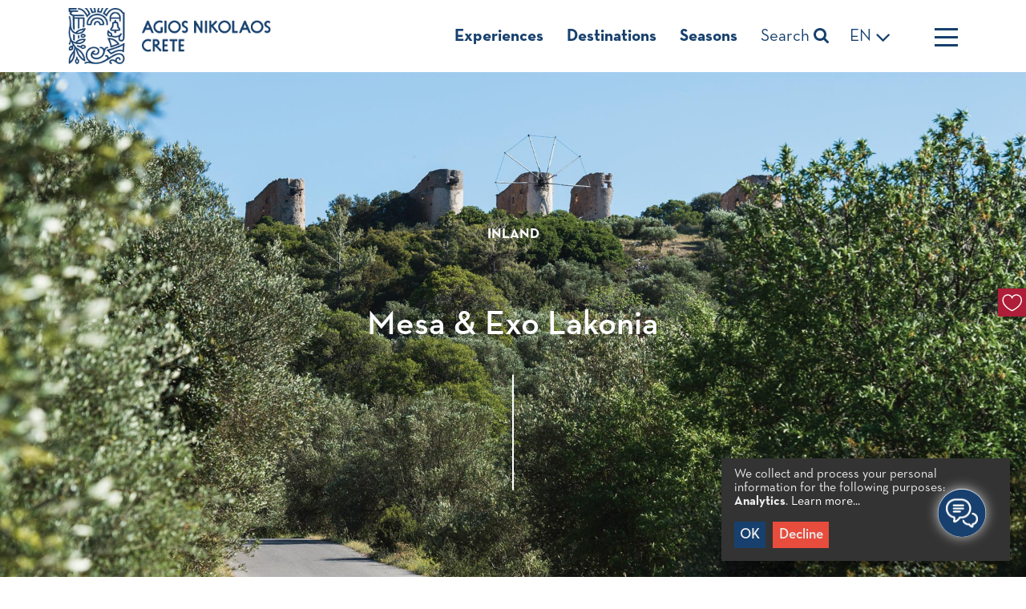

--- FILE ---
content_type: text/html; charset=UTF-8
request_url: https://www.agiosnikolaoscrete.com/destinations/inland/mesa-exo-lakonia/
body_size: 12675
content:
<!DOCTYPE html>
<html lang="en-US" xmlns:og="http://opengraphprotocol.org/schema/" xmlns:fb="http://www.facebook.com/2008/fbml">
<head>
<meta charset="UTF-8">
<meta name="viewport" content="width=device-width, initial-scale=1">
<link rel="profile" href="http://gmpg.org/xfn/11">

<title>Mesa &#038; Exo Lakonia &#8211; Agios Nikolaos Crete</title>
<link rel="alternate" hreflang="en" href="https://www.agiosnikolaoscrete.com/destinations/inland/mesa-exo-lakonia/" />
<link rel="alternate" hreflang="el" href="https://www.agiosnikolaoscrete.com/el/destinations/inland/mesa-exo-lakonia/" />
<link rel="alternate" hreflang="de" href="https://www.agiosnikolaoscrete.com/de/destinations/inland/mesa-exo-lakonia/" />
<link rel="alternate" hreflang="fr" href="https://www.agiosnikolaoscrete.com/fr/destinations/inland/mesa-exo-lakonia/" />
<link rel="alternate" hreflang="nl" href="https://www.agiosnikolaoscrete.com/nl/destinations/inland/mesa-exo-lakonia/" />
<link rel="alternate" hreflang="it" href="https://www.agiosnikolaoscrete.com/it/destinations/inland/mesa-exo-lakonia/" />
<link rel="alternate" hreflang="ru" href="https://www.agiosnikolaoscrete.com/ru/destinations/inland/mesa-exo-lakonia/" />
<link rel="alternate" hreflang="es" href="https://www.agiosnikolaoscrete.com/es/destinations/inland/mesa-exo-lakonia/" />
<link rel="alternate" hreflang="sv" href="https://www.agiosnikolaoscrete.com/sv/destinations/inland/mesa-exo-lakonia/" />
<link rel='dns-prefetch' href='//www.google.com' />
<link rel='dns-prefetch' href='//s.w.org' />
<link rel="alternate" type="application/rss+xml" title="Agios Nikolaos Crete &raquo; Feed" href="https://www.agiosnikolaoscrete.com/feed/" />
<link rel="alternate" type="application/rss+xml" title="Agios Nikolaos Crete &raquo; Comments Feed" href="https://www.agiosnikolaoscrete.com/comments/feed/" />
<meta property="og:title" content="Mesa &#038; Exo Lakonia | Agios Nikolaos Crete "/><meta property="og:description" content="A complex of small villages, 10 minutes away from Agios Nikolaos, divided into two larger settlements; Mesa Lakonia and Exo..."/><meta property="og:type" content="article"/><meta property="og:url" content="https://www.agiosnikolaoscrete.com/destinations/inland/mesa-exo-lakonia/"/><meta property="og:site_name" content="Agios Nikolaos Crete"/><meta property="og:image" content="https://www.agiosnikolaoscrete.com/wp-content/uploads/2018/09/LAKONIA_0032ck.jpg-.jpg"/>		<script type="text/javascript">
			window._wpemojiSettings = {"baseUrl":"https:\/\/s.w.org\/images\/core\/emoji\/12.0.0-1\/72x72\/","ext":".png","svgUrl":"https:\/\/s.w.org\/images\/core\/emoji\/12.0.0-1\/svg\/","svgExt":".svg","source":{"concatemoji":"https:\/\/www.agiosnikolaoscrete.com\/wp-includes\/js\/wp-emoji-release.min.js?ver=5.2.21"}};
			!function(e,a,t){var n,r,o,i=a.createElement("canvas"),p=i.getContext&&i.getContext("2d");function s(e,t){var a=String.fromCharCode;p.clearRect(0,0,i.width,i.height),p.fillText(a.apply(this,e),0,0);e=i.toDataURL();return p.clearRect(0,0,i.width,i.height),p.fillText(a.apply(this,t),0,0),e===i.toDataURL()}function c(e){var t=a.createElement("script");t.src=e,t.defer=t.type="text/javascript",a.getElementsByTagName("head")[0].appendChild(t)}for(o=Array("flag","emoji"),t.supports={everything:!0,everythingExceptFlag:!0},r=0;r<o.length;r++)t.supports[o[r]]=function(e){if(!p||!p.fillText)return!1;switch(p.textBaseline="top",p.font="600 32px Arial",e){case"flag":return s([55356,56826,55356,56819],[55356,56826,8203,55356,56819])?!1:!s([55356,57332,56128,56423,56128,56418,56128,56421,56128,56430,56128,56423,56128,56447],[55356,57332,8203,56128,56423,8203,56128,56418,8203,56128,56421,8203,56128,56430,8203,56128,56423,8203,56128,56447]);case"emoji":return!s([55357,56424,55356,57342,8205,55358,56605,8205,55357,56424,55356,57340],[55357,56424,55356,57342,8203,55358,56605,8203,55357,56424,55356,57340])}return!1}(o[r]),t.supports.everything=t.supports.everything&&t.supports[o[r]],"flag"!==o[r]&&(t.supports.everythingExceptFlag=t.supports.everythingExceptFlag&&t.supports[o[r]]);t.supports.everythingExceptFlag=t.supports.everythingExceptFlag&&!t.supports.flag,t.DOMReady=!1,t.readyCallback=function(){t.DOMReady=!0},t.supports.everything||(n=function(){t.readyCallback()},a.addEventListener?(a.addEventListener("DOMContentLoaded",n,!1),e.addEventListener("load",n,!1)):(e.attachEvent("onload",n),a.attachEvent("onreadystatechange",function(){"complete"===a.readyState&&t.readyCallback()})),(n=t.source||{}).concatemoji?c(n.concatemoji):n.wpemoji&&n.twemoji&&(c(n.twemoji),c(n.wpemoji)))}(window,document,window._wpemojiSettings);
		</script>
		<style type="text/css">
img.wp-smiley,
img.emoji {
	display: inline !important;
	border: none !important;
	box-shadow: none !important;
	height: 1em !important;
	width: 1em !important;
	margin: 0 .07em !important;
	vertical-align: -0.1em !important;
	background: none !important;
	padding: 0 !important;
}
</style>
	<link rel='stylesheet' id='sb_instagram_styles-css'  href='https://www.agiosnikolaoscrete.com/wp-content/plugins/instagram-feed-pro/css/sb-instagram.min.css?ver=5.0.4' type='text/css' media='all' />
<link rel='stylesheet' id='wp-block-library-css'  href='https://www.agiosnikolaoscrete.com/wp-includes/css/dist/block-library/style.min.css?ver=5.2.21' type='text/css' media='all' />
<link rel='stylesheet' id='contact-form-7-css'  href='https://www.agiosnikolaoscrete.com/wp-content/plugins/contact-form-7/includes/css/styles.css?ver=5.1.7' type='text/css' media='all' />
<link rel='stylesheet' id='wordpress-popular-posts-css-css'  href='https://www.agiosnikolaoscrete.com/wp-content/plugins/wordpress-popular-posts/public/css/wpp.css?ver=4.2.2' type='text/css' media='all' />
<link rel='stylesheet' id='qcld-wp-chatbot-common-style-css'  href='https://www.agiosnikolaoscrete.com/wp-content/plugins/chatbot/css/common-style.css?ver=1.0' type='text/css' media='screen' />
<link rel='stylesheet' id='qcld-wp-chatbot-magnific-popup-css'  href='https://www.agiosnikolaoscrete.com/wp-content/plugins/chatbot/css/magnific-popup.css?ver=1.0' type='text/css' media='screen' />
<link rel='stylesheet' id='qcld-wp-chatbot-shortcode-style-css'  href='https://www.agiosnikolaoscrete.com/wp-content/plugins/chatbot/templates/template-01/shortcode.css?ver=1.0' type='text/css' media='screen' />
<link rel='stylesheet' id='wordify-style-css'  href='https://www.agiosnikolaoscrete.com/wp-content/themes/agnikolaos/style.css?ver=5.2.21' type='text/css' media='all' />
<link rel='stylesheet' id='wordify-main_style-css'  href='https://www.agiosnikolaoscrete.com/wp-content/themes/agnikolaos/assets/css/main.min.css?ver=1.5.125' type='text/css' media='all' />
<script type='text/javascript' src='https://www.agiosnikolaoscrete.com/wp-includes/js/jquery/jquery.js?ver=1.12.4-wp'></script>
<script type='text/javascript' src='https://www.agiosnikolaoscrete.com/wp-includes/js/jquery/jquery-migrate.min.js?ver=1.4.1'></script>
<script type='text/javascript'>
/* <![CDATA[ */
var wpp_params = {"sampling_active":"0","sampling_rate":"100","ajax_url":"https:\/\/www.agiosnikolaoscrete.com\/wp-json\/wordpress-popular-posts\/v1\/popular-posts\/","ID":"1477","token":"4f88beb064","debug":""};
/* ]]> */
</script>
<script type='text/javascript' src='https://www.agiosnikolaoscrete.com/wp-content/plugins/wordpress-popular-posts/public/js/wpp-4.2.0.min.js?ver=4.2.2'></script>
<link rel='https://api.w.org/' href='https://www.agiosnikolaoscrete.com/wp-json/' />
<link rel="EditURI" type="application/rsd+xml" title="RSD" href="https://www.agiosnikolaoscrete.com/xmlrpc.php?rsd" />
<link rel="wlwmanifest" type="application/wlwmanifest+xml" href="https://www.agiosnikolaoscrete.com/wp-includes/wlwmanifest.xml" /> 
<meta name="generator" content="WordPress 5.2.21" />
<link rel="canonical" href="https://www.agiosnikolaoscrete.com/destinations/inland/mesa-exo-lakonia/" />
<link rel='shortlink' href='https://www.agiosnikolaoscrete.com/?p=1477' />
<link rel="alternate" type="application/json+oembed" href="https://www.agiosnikolaoscrete.com/wp-json/oembed/1.0/embed?url=https%3A%2F%2Fwww.agiosnikolaoscrete.com%2Fdestinations%2Finland%2Fmesa-exo-lakonia%2F" />
<link rel="alternate" type="text/xml+oembed" href="https://www.agiosnikolaoscrete.com/wp-json/oembed/1.0/embed?url=https%3A%2F%2Fwww.agiosnikolaoscrete.com%2Fdestinations%2Finland%2Fmesa-exo-lakonia%2F&#038;format=xml" />
<meta name="generator" content="WPML ver:4.2.7.1 stt:38,1,4,3,13,27,46,2,51;" />
		<style type="text/css">.recentcomments a{display:inline !important;padding:0 !important;margin:0 !important;}</style>
		<link rel="icon" href="https://www.agiosnikolaoscrete.com/wp-content/uploads/2020/03/cropped-favicon-32x32.png" sizes="32x32" />
<link rel="icon" href="https://www.agiosnikolaoscrete.com/wp-content/uploads/2020/03/cropped-favicon-192x192.png" sizes="192x192" />
<link rel="apple-touch-icon-precomposed" href="https://www.agiosnikolaoscrete.com/wp-content/uploads/2020/03/cropped-favicon-180x180.png" />
<meta name="msapplication-TileImage" content="https://www.agiosnikolaoscrete.com/wp-content/uploads/2020/03/cropped-favicon-270x270.png" />
		<style type="text/css" id="wp-custom-css">
			.wp-chatbot-board-container {
	background: #fff!important;
}
.wp-chatbot-footer {
	background: none!important;
}
.wp-chatbot-tab-nav {
	background-color:#17406e!important;
}
.wp-chatbot-paragraph {
	background-color: #f1f1f1!important;
	color: #000!important;
	    box-shadow: 1px 1px 1px #17406e!important;
}
.wp-chatbot-paragraph {
	display: block!important;
}		</style>
		<!-- Here we include the Klaro config and script -->
<script defer type="text/javascript" src="https://www.agiosnikolaoscrete.com/wp-content/themes/agnikolaos/assets/js/config.js"></script>
<script defer type="text/javascript" src="https://www.agiosnikolaoscrete.com/wp-content/themes/agnikolaos/assets/js/klaro.js"></script>
</head>

<body class="page-template-default page page-id-1477 page-child parent-pageid-37 group-blog">


<nav class="nav">
	<div class="container">
		<div class="nav__top">
			<div class="nav__top__logo"><a href="https://www.agiosnikolaoscrete.com">
            <img src="https://www.agiosnikolaoscrete.com/wp-content/themes/agnikolaos/assets/images/logo.png" srcset="https://www.agiosnikolaoscrete.com/wp-content/themes/agnikolaos/assets/images/logo.png 1x, https://www.agiosnikolaoscrete.com/wp-content/themes/agnikolaos/assets/images/logo@2x.png 2x" alt="">
            </a></div>
			<div class="nav__top__menu">
                <ul id="primary-menu" class="menu"><li id="menu-item-41" class="menu-item menu-item-type-custom menu-item-object-custom menu-item-has-children menu-item-41"><a>Experiences</a>
<ul class="sub-menu">
	<li id="menu-item-797" class="menu-item menu-item-type-post_type menu-item-object-page menu-item-797"><a href="https://www.agiosnikolaoscrete.com/experiences/beaches/">Beaches</a></li>
	<li id="menu-item-48" class="menu-item menu-item-type-post_type menu-item-object-page menu-item-48"><a href="https://www.agiosnikolaoscrete.com/experiences/culture/">Culture</a></li>
	<li id="menu-item-60" class="menu-item menu-item-type-post_type menu-item-object-page menu-item-60"><a href="https://www.agiosnikolaoscrete.com/experiences/activities/">Activities</a></li>
	<li id="menu-item-45" class="menu-item menu-item-type-post_type menu-item-object-page menu-item-45"><a href="https://www.agiosnikolaoscrete.com/experiences/religion/">Religion</a></li>
	<li id="menu-item-47" class="menu-item menu-item-type-post_type menu-item-object-page menu-item-47"><a href="https://www.agiosnikolaoscrete.com/experiences/gastronomy/">Gastronomy</a></li>
	<li id="menu-item-44" class="menu-item menu-item-type-post_type menu-item-object-page menu-item-44"><a href="https://www.agiosnikolaoscrete.com/experiences/wedding/">Wedding</a></li>
</ul>
</li>
<li id="menu-item-42" class="menu-item menu-item-type-custom menu-item-object-custom menu-item-has-children menu-item-42"><a>Destinations</a>
<ul class="sub-menu">
	<li id="menu-item-51" class="menu-item menu-item-type-post_type menu-item-object-page menu-item-51"><a href="https://www.agiosnikolaoscrete.com/destinations/agios-nikolaos/">Agios Nikolaos</a></li>
	<li id="menu-item-52" class="menu-item menu-item-type-post_type menu-item-object-page menu-item-52"><a href="https://www.agiosnikolaoscrete.com/destinations/coastline/">Coastline</a></li>
	<li id="menu-item-50" class="menu-item menu-item-type-post_type menu-item-object-page current-page-ancestor menu-item-50"><a href="https://www.agiosnikolaoscrete.com/destinations/inland/">Inland</a></li>
	<li id="menu-item-49" class="menu-item menu-item-type-post_type menu-item-object-page menu-item-49"><a href="https://www.agiosnikolaoscrete.com/destinations/elounda/">Elounda</a></li>
</ul>
</li>
<li id="menu-item-13174" class="menu-item menu-item-type-custom menu-item-object-custom menu-item-has-children menu-item-13174"><a>Seasons</a>
<ul class="sub-menu">
	<li id="menu-item-13177" class="menu-item menu-item-type-post_type menu-item-object-season menu-item-13177"><a href="https://www.agiosnikolaoscrete.com/season/summer/">Summer</a></li>
	<li id="menu-item-13176" class="menu-item menu-item-type-post_type menu-item-object-season menu-item-13176"><a href="https://www.agiosnikolaoscrete.com/season/autumn/">Autumn</a></li>
	<li id="menu-item-13178" class="menu-item menu-item-type-post_type menu-item-object-season menu-item-13178"><a href="https://www.agiosnikolaoscrete.com/season/winter/">Winter</a></li>
	<li id="menu-item-13175" class="menu-item menu-item-type-post_type menu-item-object-season menu-item-13175"><a href="https://www.agiosnikolaoscrete.com/season/spring/">Spring</a></li>
</ul>
</li>
<li class="wicon thin search_menu"><a href="javascript:void(0);">Search <i class="fa fa-search"></i></a></li><li class="thin"><a href="javascript:void(0);">EN <i class="fa fa-angle-down"></i></a><ul class="sub-menu"><li class="menu-item"><a href="https://www.agiosnikolaoscrete.com/el/destinations/inland/mesa-exo-lakonia/">Ελληνικα</a></li><li class="menu-item"><a href="https://www.agiosnikolaoscrete.com/de/destinations/inland/mesa-exo-lakonia/">Deutsch</a></li><li class="menu-item"><a href="https://www.agiosnikolaoscrete.com/fr/destinations/inland/mesa-exo-lakonia/">Français</a></li><li class="menu-item"><a href="https://www.agiosnikolaoscrete.com/nl/destinations/inland/mesa-exo-lakonia/">Nederlands</a></li><li class="menu-item"><a href="https://www.agiosnikolaoscrete.com/it/destinations/inland/mesa-exo-lakonia/">Italiano</a></li><li class="menu-item"><a href="https://www.agiosnikolaoscrete.com/ru/destinations/inland/mesa-exo-lakonia/">Русский</a></li><li class="menu-item"><a href="https://www.agiosnikolaoscrete.com/es/destinations/inland/mesa-exo-lakonia/">Español</a></li><li class="menu-item"><a href="https://www.agiosnikolaoscrete.com/sv/destinations/inland/mesa-exo-lakonia/">Svenska</a></li></ul></li><li id="lang-item-mob"><ul><li class="current-lang-item"><a href="https://www.agiosnikolaoscrete.com/destinations/inland/mesa-exo-lakonia/">EN</a></li><li><a href="https://www.agiosnikolaoscrete.com/el/destinations/inland/mesa-exo-lakonia/">EL</a></li><li><a href="https://www.agiosnikolaoscrete.com/de/destinations/inland/mesa-exo-lakonia/">DE</a></li><li><a href="https://www.agiosnikolaoscrete.com/fr/destinations/inland/mesa-exo-lakonia/">FR</a></li><li><a href="https://www.agiosnikolaoscrete.com/nl/destinations/inland/mesa-exo-lakonia/">NL</a></li><li><a href="https://www.agiosnikolaoscrete.com/it/destinations/inland/mesa-exo-lakonia/">IT</a></li><li><a href="https://www.agiosnikolaoscrete.com/ru/destinations/inland/mesa-exo-lakonia/">RU</a></li><li><a href="https://www.agiosnikolaoscrete.com/es/destinations/inland/mesa-exo-lakonia/">ES</a></li><li><a href="https://www.agiosnikolaoscrete.com/sv/destinations/inland/mesa-exo-lakonia/">SV</a></li></ul></li></ul>			<div class="btn-cont">
				<button class="burger" id="burger_home">
				<span></span>
				</button>
			</div>
		</div>
		<div class="nav__top__menu nav__top__menu--mobile">
			<div class="btn-cont">
				<button class="burger" id="burger_mobile">
				<span></span>
				</button>
			</div>
		</div>
	</div>
</div>
</nav>
<div class="menu_helper search_helper">
<div class="container">
	<form action="/">
		<input type="text" name="s" id="s" required placeholder="What are you looking for?" value="">
		<button type="submit" class="btn btn--medium btn--orange">Search</button>
	</form>
	<div class="keywords">
        <h4 class="text-uppercase">Keywords</h4>
		<ul>
			<li><a href="#" data-text="elounda">ELOUNDA</a></li>
			<li><a href="#" data-text="surfing">SURFING</a></li>
			<li><a href="#" data-text="attractions">ATTRACTIONS</a></li>
			<li><a href="#" data-text="spinaloga">SPINALOGA</a></li>
			<li><a href="#" data-text="churches">CHURCHES</a></li>
			<li><a href="#" data-text="tradition">TRADITION</a></li>
		</ul>
	</div>
	<div class="search_popular">
		<h4 class="text-uppercase">What's Popular</h4>
		<div class="search_popular__cont">
            			<a href="https://www.agiosnikolaoscrete.com/experiences/beaches/" class="search_popular__item">
				<img src="https://www.agiosnikolaoscrete.com/wp-content/uploads/2018/07/DJI_0062-340x240.jpg" alt="">
				<h5>Beaches</h5>
			</a>
            			<a href="https://www.agiosnikolaoscrete.com/destinations/agios-nikolaos/" class="search_popular__item">
				<img src="https://www.agiosnikolaoscrete.com/wp-content/uploads/2018/07/limni_LAAN0032-340x240.jpg" alt="">
				<h5>Agios Nikolaos</h5>
			</a>
            			<a href="https://www.agiosnikolaoscrete.com/travel-info/" class="search_popular__item">
				<img src="https://www.agiosnikolaoscrete.com/wp-content/uploads/2018/05/aerial_1-340x240.jpg" alt="">
				<h5>Travel Info</h5>
			</a>
            		</div>
	</div>
</div>
</div>
<div class="menu_helper second_menu">
	<div class="second_menu__cont">
        <ul id="primary-menu" class="second_menu__mobile"><li class="menu-item menu-item-type-custom menu-item-object-custom menu-item-has-children menu-item-41"><a>Experiences</a>
<ul class="sub-menu">
	<li class="menu-item menu-item-type-post_type menu-item-object-page menu-item-797"><a href="https://www.agiosnikolaoscrete.com/experiences/beaches/">Beaches</a></li>
	<li class="menu-item menu-item-type-post_type menu-item-object-page menu-item-48"><a href="https://www.agiosnikolaoscrete.com/experiences/culture/">Culture</a></li>
	<li class="menu-item menu-item-type-post_type menu-item-object-page menu-item-60"><a href="https://www.agiosnikolaoscrete.com/experiences/activities/">Activities</a></li>
	<li class="menu-item menu-item-type-post_type menu-item-object-page menu-item-45"><a href="https://www.agiosnikolaoscrete.com/experiences/religion/">Religion</a></li>
	<li class="menu-item menu-item-type-post_type menu-item-object-page menu-item-47"><a href="https://www.agiosnikolaoscrete.com/experiences/gastronomy/">Gastronomy</a></li>
	<li class="menu-item menu-item-type-post_type menu-item-object-page menu-item-44"><a href="https://www.agiosnikolaoscrete.com/experiences/wedding/">Wedding</a></li>
</ul>
</li>
<li class="menu-item menu-item-type-custom menu-item-object-custom menu-item-has-children menu-item-42"><a>Destinations</a>
<ul class="sub-menu">
	<li class="menu-item menu-item-type-post_type menu-item-object-page menu-item-51"><a href="https://www.agiosnikolaoscrete.com/destinations/agios-nikolaos/">Agios Nikolaos</a></li>
	<li class="menu-item menu-item-type-post_type menu-item-object-page menu-item-52"><a href="https://www.agiosnikolaoscrete.com/destinations/coastline/">Coastline</a></li>
	<li class="menu-item menu-item-type-post_type menu-item-object-page current-page-ancestor menu-item-50"><a href="https://www.agiosnikolaoscrete.com/destinations/inland/">Inland</a></li>
	<li class="menu-item menu-item-type-post_type menu-item-object-page menu-item-49"><a href="https://www.agiosnikolaoscrete.com/destinations/elounda/">Elounda</a></li>
</ul>
</li>
<li class="menu-item menu-item-type-custom menu-item-object-custom menu-item-has-children menu-item-13174"><a>Seasons</a>
<ul class="sub-menu">
	<li class="menu-item menu-item-type-post_type menu-item-object-season menu-item-13177"><a href="https://www.agiosnikolaoscrete.com/season/summer/">Summer</a></li>
	<li class="menu-item menu-item-type-post_type menu-item-object-season menu-item-13176"><a href="https://www.agiosnikolaoscrete.com/season/autumn/">Autumn</a></li>
	<li class="menu-item menu-item-type-post_type menu-item-object-season menu-item-13178"><a href="https://www.agiosnikolaoscrete.com/season/winter/">Winter</a></li>
	<li class="menu-item menu-item-type-post_type menu-item-object-season menu-item-13175"><a href="https://www.agiosnikolaoscrete.com/season/spring/">Spring</a></li>
</ul>
</li>
</ul>		<ul id="secondary-menu" class="menu"><li id="menu-item-13179" class="menu-item menu-item-type-post_type menu-item-object-page menu-item-13179"><a href="https://www.agiosnikolaoscrete.com/my-stay/">My Stay</a></li>
<li id="menu-item-12890" class="menu-item menu-item-type-post_type menu-item-object-page menu-item-12890"><a href="https://www.agiosnikolaoscrete.com/stopover/">Stopover</a></li>
<li id="menu-item-17323" class="menu-item menu-item-type-post_type menu-item-object-page menu-item-17323"><a href="https://www.agiosnikolaoscrete.com/business-directory/">Business Directory</a></li>
<li id="menu-item-101" class="menu-item menu-item-type-post_type menu-item-object-page menu-item-101"><a href="https://www.agiosnikolaoscrete.com/travel-info/">Travel Info</a></li>
<li id="menu-item-755" class="menu-item menu-item-type-post_type menu-item-object-page menu-item-755"><a href="https://www.agiosnikolaoscrete.com/about/">About</a></li>
<li id="menu-item-758" class="menu-item menu-item-type-post_type menu-item-object-page menu-item-758"><a href="https://www.agiosnikolaoscrete.com/contact/">Contact</a></li>
</ul>		<ul class="second_menu__mobile">
			<li class="thin"><a href="javascript:void(0);">English</a><ul class="sub-menu mob-lang"><li class="menu-item"><a href="https://www.agiosnikolaoscrete.com/sv/destinations/inland/mesa-exo-lakonia/">Svenska</a></li><li class="menu-item"><a href="https://www.agiosnikolaoscrete.com/es/destinations/inland/mesa-exo-lakonia/">Español</a></li><li class="menu-item"><a href="https://www.agiosnikolaoscrete.com/ru/destinations/inland/mesa-exo-lakonia/">Русский</a></li><li class="menu-item"><a href="https://www.agiosnikolaoscrete.com/it/destinations/inland/mesa-exo-lakonia/">Italiano</a></li><li class="menu-item"><a href="https://www.agiosnikolaoscrete.com/el/destinations/inland/mesa-exo-lakonia/">Ελληνικα</a></li><li class="menu-item"><a href="https://www.agiosnikolaoscrete.com/de/destinations/inland/mesa-exo-lakonia/">Deutsch</a></li><li class="menu-item"><a href="https://www.agiosnikolaoscrete.com/fr/destinations/inland/mesa-exo-lakonia/">Français</a></li><li class="menu-item"><a href="https://www.agiosnikolaoscrete.com/nl/destinations/inland/mesa-exo-lakonia/">Nederlands</a></li></ul></li>			<li class="wicon thin search_menu arrow"><a href="javascript:void(0);">Search</a></li>
		</ul>
	</div>
</div>

<a href="https://www.agiosnikolaoscrete.com/plan-your-stay" class="fixed-fav-button">
	<svg xmlns="http://www.w3.org/2000/svg" viewBox="0 0 49 49"><defs><style>.cls-1{fill:#ae1e38;}.cls-2{fill:none;stroke:#fff;stroke-miterlimit:10;stroke-width:2px;}</style></defs><title>Asset 1</title><g id="Layer_2" data-name="Layer 2"><g id="HomePage"><rect class="cls-1" width="49" height="49"/><path class="cls-2" d="M24.65,38.65s-16-6.54-16-18.46a8.74,8.74,0,0,1,8.52-9,8.48,8.48,0,0,1,7.63,5,8.48,8.48,0,0,1,7.63-5,8.79,8.79,0,0,1,8.55,9C41,32.05,24.65,38.65,24.65,38.65Z"/></g></g></svg>
	<span>SHOW FAVOURITES</span>
</a>
<section class="hero parallax" style="background-image: url('https://www.agiosnikolaoscrete.com/wp-content/uploads/2018/09/LAKONIA_0032ck.jpg-.jpg'); background-color: #eee;">
    <div class="hero__cont">
                <h3>Inland</h3>
        
        <h2>Mesa &#038; Exo Lakonia</h2>

    </div>
    </section>

<div class="breadcrumps">
    <div class="container">
        <div class="row">
            <div class="col-md-8">
                <div class="row">
                    <div class="col-md-12">
                        <div class="breadcrumps__wrapper">
                            <div class="breadcrumps__items">
                                <span>Home</span> /<!-- Breadcrumb NavXT 6.3.0 -->
<span property="itemListElement" typeof="ListItem"><span property="name">Destinations</span><meta property="position" content="1"></span>&nbsp;/&nbsp;<span property="itemListElement" typeof="ListItem"><span property="name">Inland</span><meta property="position" content="2"></span>&nbsp;/&nbsp;<span property="itemListElement" typeof="ListItem"><span property="name">Mesa &#038; Exo Lakonia</span><meta property="position" content="3"></span>                            </div>
                        </div>
                    </div>
                </div>
            </div>

            <div class="col-md-4">
                                </div>
        </div>
    </div>
</div><article class="singlepage">
    <div class="container">
        <div class="row">
	<div class="col-md-8">
		<div class="singlepage__main">
            			<h1 class="std-title">Mesa & Exo Lakonia</h1>
            			<p>A complex of small villages, 10 minutes away from Agios Nikolaos, divided into two larger settlements; Mesa Lakonia and Exo Lakonia. The settlements forming Exo Lakonia bear family names, most of them Byzantine or Venetian. The Church of Archangel Michail, located in the heart of Lakonia, is an important Byzantine monument.</p>
		</div>
	</div>
	<div class="col-md-4">
            		    <div class="singlepage__side ">
            
                
                    <h6>Useful information</h6>
                    <div><p>10&#8242; from Agios Nikolaos<br />
15&#8242; from Neapoli<br />
15&#8242; from Kritsa</p>
<p><img class="alignnone size-full wp-image-13278" src="https://www.agiosnikolaoscrete.com/wp-content/uploads/2020/03/Compass-Map_180220-04.jpg" alt="" width="352" height="414" /></p>
</div>

                                </div>
                        
                        
	</div>
</div>        
<div class="row">
	<div class="col-md-8">
		<div class="singlepage__bottom">

			<div class="sharing">
				<h6>Share</h6>
				<ul>
					<li><a href="https://www.facebook.com/sharer.php?u=https://www.agiosnikolaoscrete.com/destinations/inland/mesa-exo-lakonia/"><i class="fa fa-facebook"></i></a></li>
					<li><a href="https://twitter.com/intent/tweet?url=https://www.agiosnikolaoscrete.com/destinations/inland/mesa-exo-lakonia/&amp;text=Mesa &#038; Exo Lakonia&amp;via={user_id}&amp;hashtags=#agiosnikolaoscerete"><i class="fa fa-twitter"></i></a></li>
					<li><a href="mailto:?subject=I wanted to share this page with you from Agios Nikolaos Crete&body=Mesa &#038; Exo Lakonia&#32;&#32;https://www.agiosnikolaoscrete.com/destinations/inland/mesa-exo-lakonia/" title="Email to a friend/colleague" target="_blank"><i class="fa fa-envelope"></i></a></li>
				</ul>
			</div>
			
						<div class="singlepage__bottom__wishlist">
				<h6>Favourite</h6>

				<svg id="wishlist" xmlns="http://www.w3.org/2000/svg" viewBox="0 0 49 49" data-postid="1477">
				<title>Asset 1</title>
				<g id="Layer_2" data-name="Layer 2"><g id="HomePage">
					<path class="cls-2" d="M24.65,38.65s-16-6.54-16-18.46a8.74,8.74,0,0,1,8.52-9,8.48,8.48,0,0,1,7.63,5,8.48,8.48,0,0,1,7.63-5,8.79,8.79,0,0,1,8.55,9C41,32.05,24.65,38.65,24.65,38.65Z"></path>
				</g></g>
				</svg>
			</div>
			
		</div>
	</div>
</div>

    </div>
                <!-- Banner (Content Block)  -->
            <div class="container spacing-top">
                <div class="img-text img-text--big" style="background-image: url('https://www.agiosnikolaoscrete.com/wp-content/uploads/2018/07/Β4-1120x620.jpg')">
                    <div class="img-text__cont">
                        <h5 class="img-text__cat"></h5>
                        <h4 class="img-text__title std-title"></h4>
                    </div>
                </div>
                            </div>

            
                <!-- Map (Single) -->
                        <div class="container spacing-top">
                <div id="single-religion-map" data-lat="35.1885006" data-lng="25.662360499999977" class="map single-map"></div>
            </div>

            
    </article>
<style>.grecaptcha-badge { display: none }</style>
<footer class="footer">
	<div class="footer__icon">
                    <img src="https://www.agiosnikolaoscrete.com/wp-content/themes/agnikolaos/assets/images/footer_icon.png" alt="">
        	</div>
    	<div class="footer__upper">
		<a href="http://www.agiosnikolaoscrete.com/travel-info/?scroll=section-1" class="footer__upper__icon">
			<img src="https://www.agiosnikolaoscrete.com/wp-content/themes/agnikolaos/assets/images/getting_here_icon.png" alt="">
			<h4 class="std-title">Getting Here</h4>
		</a>
		<a href="http://www.agiosnikolaoscrete.com/travel-info/?scroll=section-2" class="footer__upper__icon">
			<img src="https://www.agiosnikolaoscrete.com/wp-content/themes/agnikolaos/assets/images/getting_around_icon.png" alt="">
			<h4 class="std-title">Getting Around</h4>
		</a>
	</div>
	<div class="footer__lower">
		<div class="container">
			<div class="row">
				<div class="col-md-6">
					<div class="footer__menu">
						<div class="footer__menu__item">
							<h5>Experiences</h5>
							<ul id="menu-footer-experiences" class=""><li id="menu-item-1063" class="menu-item menu-item-type-post_type menu-item-object-page menu-item-1063"><a href="https://www.agiosnikolaoscrete.com/experiences/beaches/">Beaches</a></li>
<li id="menu-item-1064" class="menu-item menu-item-type-post_type menu-item-object-page menu-item-1064"><a href="https://www.agiosnikolaoscrete.com/experiences/culture/">Culture</a></li>
<li id="menu-item-193" class="menu-item menu-item-type-post_type menu-item-object-page menu-item-193"><a href="https://www.agiosnikolaoscrete.com/experiences/activities/">Activities</a></li>
<li id="menu-item-1066" class="menu-item menu-item-type-post_type menu-item-object-page menu-item-1066"><a href="https://www.agiosnikolaoscrete.com/experiences/religion/">Religion</a></li>
<li id="menu-item-1065" class="menu-item menu-item-type-post_type menu-item-object-page menu-item-1065"><a href="https://www.agiosnikolaoscrete.com/experiences/gastronomy/">Gastronomy</a></li>
<li id="menu-item-1067" class="menu-item menu-item-type-post_type menu-item-object-page menu-item-1067"><a href="https://www.agiosnikolaoscrete.com/experiences/wedding/">Wedding</a></li>
</ul>						</div>
						<div class="footer__menu__item">
							<h5>Destinations</h5>
							<ul id="menu-footer-destinations" class=""><li id="menu-item-1058" class="menu-item menu-item-type-post_type menu-item-object-page menu-item-1058"><a href="https://www.agiosnikolaoscrete.com/destinations/agios-nikolaos/">Agios Nikolaos</a></li>
<li id="menu-item-1057" class="menu-item menu-item-type-post_type menu-item-object-page menu-item-1057"><a href="https://www.agiosnikolaoscrete.com/destinations/coastline/">Coastline</a></li>
<li id="menu-item-1060" class="menu-item menu-item-type-post_type menu-item-object-page current-page-ancestor menu-item-1060"><a href="https://www.agiosnikolaoscrete.com/destinations/inland/">Inland</a></li>
<li id="menu-item-1059" class="menu-item menu-item-type-post_type menu-item-object-page menu-item-1059"><a href="https://www.agiosnikolaoscrete.com/destinations/elounda/">Elounda</a></li>
</ul>						</div>
						<div class="footer__menu__item">
							<h5>My Stay</h5>
							<ul id="menu-footer-my-stay" class=""><li id="menu-item-1106" class="menu-item menu-item-type-custom menu-item-object-custom menu-item-1106"><a href="/my-stay/#5">5 stars</a></li>
<li id="menu-item-1107" class="menu-item menu-item-type-custom menu-item-object-custom menu-item-1107"><a href="/my-stay/#4">4 stars</a></li>
<li id="menu-item-1108" class="menu-item menu-item-type-custom menu-item-object-custom menu-item-1108"><a href="/my-stay/#3">3 stars</a></li>
<li id="menu-item-1109" class="menu-item menu-item-type-custom menu-item-object-custom menu-item-1109"><a href="/my-stay/#2">2 stars</a></li>
<li id="menu-item-1110" class="menu-item menu-item-type-custom menu-item-object-custom menu-item-1110"><a href="/my-stay/#1">1 star</a></li>
</ul>						</div>
					</div>
				</div>
				<div class="col-md-6">
					<div class="footer__newsletter">
						<h5>Sign up for newsletter updates, news and deals from agiosnikolaoscrete.com</h5>
						<form action="">
							<input value="" name="email" placeholder="Email" required="" type="email">
							<button type="submit" class="btn btn--white btn--medium text-uppercase">Submit</button>
						</form>
					</div>
					<div class="footer__social">
						<h5>Follow us</h5>
						<ul>
														<li><a href="https://www.facebook.com/VisitAgiosNikolaosCrete/" target="_blank"><i class="fa fa-facebook"></i></a></li>
							<li><a href="https://twitter.com/AgNikolaosCrete" target="_blank"><i class="fa fa-twitter"></i></a></li>
							<li><a href="http://instagram.com/agiosnikolaoscrete" target="_blank"><i class="fa fa-instagram"></i></a></li>
							<li><a href="https://vimeo.com/agiosnikolaoscrete" target="_blank"><i class="fa fa-vimeo"></i></a></li>
							<li><a href="https://www.youtube.com/municipalityofagiosnikolaos" target="_blank"><i class="fa fa-youtube"></i></a></li>
							<li><a href="https://www.flickr.com/photos/agiosnikolaoscrete" target="_blank"><i class="fa fa-flickr"></i></a></li>
							<li><a href="https://issuu.com/agiosnikolaoscrete" target="_blank"><i class="fa fa-issuu"></i></a></li>
						</ul>
					</div>
				</div>
				<div class="container">
					<div class="row">
						<div class="col-md-6 links-ex">
							<style type="text/css">
								.links-ex a:hover {
									text-decoration: underline;
								}
							</style>
							<strong>Video Tours</strong> <a href="https://www.agiosnikolaos.gr/360-video-tour-city-en/" style="display:inline-block; margin:0 15px;" target="_blank">Look around the City</a> <a href="https://www.agiosnikolaos.gr/360-video-tour-region-en/" target="_blank">Look around the Region</a>
						</div>
					</div>
				</div>	
			</div>
			<div class="footer__bottom">
				<div class="row align-items-end">
					<div class="col-md-6">
						<div class="footer__logo">
							<img src="https://www.agiosnikolaoscrete.com/wp-content/themes/agnikolaos/assets/images/logo_white.png" alt="">
						</div>
					</div>
					<div class="col-md-6">
						<div class="row">
							<div class="col-md-6">The official travel site of Agios Nikolaos, Crete</div>
                            <div class="col-md-6 footer__bottom__credits">
                                Website by: <a href="https://agdesignagency.com/" target="_blank">AG Design Agency</a>
                            <br />
                                                                <a href="https://www.agiosnikolaoscrete.com/credits/">Credits</a>
                        </div>
						</div>
					</div>
				</div>
			</div>
		</div>
	</div>
	<div class="footer__copyright">
		<div class="container">
			<div class="footer__copyright__wrapper">
				<div class="footer__copyright__text">Copyright © 2026  Municipality of Agios Nikolaos - All Rights Reserved</div>
				<div class="footer__copyright__logo"><img src="https://www.agiosnikolaoscrete.com/wp-content/themes/agnikolaos/assets/images/greece_eot2.jpg" alt=""></div>	
			</div>
		</div>
	</div>
</footer>

<style>
img[class*="align"], img[class*="wp-image-"] {
    width: auto;
    height: auto;
}
</style>
        <style>
                    </style>
                <div id="wp-chatbot-chat-container" class=" ">
            <div id="wp-chatbot-integration-container">
                <div class="wp-chatbot-integration-button-container">
                                                                                                                    </div>
            </div>
            <div id="wp-chatbot-ball-container" class="wp-chatbot-template-01">    <div class="wp-chatbot-container">        <div class="wp-chatbot-product-container">            <div class="wp-chatbot-product-details">                <div class="wp-chatbot-product-image-col">                    <div id="wp-chatbot-product-image"></div>                </div>                <!--wp-chatbot-product-image-col-->                <div class="wp-chatbot-product-info-col">                    <div class="wp-chatbot-product-reload"></div>                    <div id="wp-chatbot-product-title" class="wp-chatbot-product-title"></div>                    <div id="wp-chatbot-product-price" class="wp-chatbot-product-price"></div>                    <div id="wp-chatbot-product-description" class="wp-chatbot-product-description"></div>                    <div id="wp-chatbot-product-quantity" class="wp-chatbot-product-quantity"></div>                    <div id="wp-chatbot-product-variable" class="wp-chatbot-product-variable"></div>                    <div id="wp-chatbot-product-cart-button" class="wp-chatbot-product-cart-button"></div>                </div>                <!--wp-chatbot-product-info-col-->                <a href="#" class="wp-chatbot-product-close"></a>            </div>            <!--            wp-chatbot-product-details-->        </div>        <!--        wp-chatbot-product-container-->        <div id="wp-chatbot-board-container" class="wp-chatbot-board-container">                        <!--wp-chatbot-header-->            <div class="wp-chatbot-ball-inner wp-chatbot-content">                <!-- only show on Mobile app -->                                <div class="wp-chatbot-messages-wrapper">                    <ul id="wp-chatbot-messages-container" class="wp-chatbot-messages-container">                    </ul>                </div>            </div>            <div class="wp-chatbot-footer">                <div id="wp-chatbot-editor-container" class="wp-chatbot-editor-container">                    <input id="wp-chatbot-editor" class="wp-chatbot-editor" required placeholder="Send a message."                           >                    <button type="button" id="wp-chatbot-send-message" class="wp-chatbot-button">send</button>                </div>                <!--wp-chatbot-editor-container-->                <div class="wp-chatbot-tab-nav">                    <!--<ul>                        <li><a class="wp-chatbot-operation-option" data-option="help" href=""></a></li>                        <li><a class="wp-chatbot-operation-option" data-option="support"  href=""></a></li>                        <li class="wp-chatbot-operation-active"><a class="wp-chatbot-operation-option" data-option="chat" href=""></a></li>                        <li><a class="wp-chatbot-operation-option" data-option="recent" href=""></a></li>                        <li>                            <a class="wp-chatbot-operation-option" data-option="cart" href="">                                 <span                                    id="wp-chatbot-cart-numbers"></span>                             </a>                        </li>                    </ul>-->					<ul>                        <li><a class="wp-chatbot-operation-option" data-option="help" href=""></a></li>                                                <li class="wp-chatbot-operation-active"><a class="wp-chatbot-operation-option" data-option="chat" href=""></a></li>                        <li><a class="wp-chatbot-operation-option" data-option="support"  href=""></a></li>                    </ul>                </div>                <!--wp-chatbot-tab-nav-->            </div>            <!--wp-chatbot-footer-->        </div><!--        wp-chatbot-board-container-->    </div></div>                        <!--wp-chatbot-board-container-->
            <div id="wp-chatbot-ball" class="">
                <div class="wp-chatbot-ball">
                    <div class="wp-chatbot-ball-animator wp-chatbot-ball-animation-switch"></div>
                                        <img src="https://www.agiosnikolaoscrete.com/wp-content/uploads/2020/03/chatbot.png"
                         alt="wpChatIcon">
                    
                </div>
            </div>
                        <!--container-->
            <!--wp-chatbot-ball-wrapper-->
        </div>
        <audio id="wp-chatbot-proactive-audio" >
            <source src="https://www.agiosnikolaoscrete.com/wp-content/plugins/chatbot/images/pro-active.mp3">
            </source>
        </audio>
        <!-- Custom Feeds for Instagram JS -->
<script type="text/javascript">
var sbiajaxurl = "https://www.agiosnikolaoscrete.com/wp-admin/admin-ajax.php";
</script>
    <script async src="https://www.googletagmanager.com/gtag/js?id=UA-123253844-1"></script>
    <script>
      window.dataLayer = window.dataLayer || [];
      function gtag(){dataLayer.push(arguments);}
      gtag('js', new Date());

      gtag('config', 'UA-123253844-1');
    </script> <link rel='stylesheet' id='qcld-wp-chatbot-style-css'  href='https://www.agiosnikolaoscrete.com/wp-content/plugins/chatbot/templates/template-01/style.css?ver=1.0' type='text/css' media='screen' />
<script type='text/javascript'>
/* <![CDATA[ */
var wpcf7 = {"apiSettings":{"root":"https:\/\/www.agiosnikolaoscrete.com\/wp-json\/contact-form-7\/v1","namespace":"contact-form-7\/v1"}};
/* ]]> */
</script>
<script type='text/javascript' src='https://www.agiosnikolaoscrete.com/wp-content/plugins/contact-form-7/includes/js/scripts.js?ver=5.1.7'></script>
<script type='text/javascript' src='https://www.agiosnikolaoscrete.com/wp-content/plugins/chatbot/js/jquery.slimscroll.min.js?ver=1.0'></script>
<script type='text/javascript' src='https://www.agiosnikolaoscrete.com/wp-content/plugins/chatbot/js/jquery.cookie.js?ver=1.0'></script>
<script type='text/javascript' src='https://www.agiosnikolaoscrete.com/wp-content/plugins/chatbot/js/jquery.magnific-popup.min.js?ver=1.0'></script>
<script type='text/javascript' src='https://www.agiosnikolaoscrete.com/wp-content/plugins/chatbot/js/qcld-wp-chatbot-plugin.js?ver=1.0'></script>
<script type='text/javascript'>
/* <![CDATA[ */
var wp_chatbot_obj = {"wp_chatbot_position_x":"50","wp_chatbot_position_y":"50","disable_icon_animation":"","disable_featured_product":"","disable_product_search":"","disable_catalog":"","disable_order_status":"","disable_sale_product":"","open_product_detail":"","order_user":"login","ajax_url":"https:\/\/www.agiosnikolaoscrete.com\/wp-admin\/admin-ajax.php","image_path":"https:\/\/www.agiosnikolaoscrete.com\/wp-content\/plugins\/chatbot\/images\/","yes":"YES","no":"NO","or":"OR","host":"Our Website","agent":"Carrie","agent_image":"custom-agent.png","agent_image_path":"https:\/\/www.agiosnikolaoscrete.com\/wp-content\/plugins\/chatbot\/images\/custom-agent.png","shopper_demo_name":"Amigo","agent_join":["has joined the conversation"],"welcome":["Welcome to","Glad to have you at"],"welcome_back":["Welcome back","Good to see your again"],"hi_there":["Hi There!"],"asking_name":["May I know your name?","What should I call you?"],"i_am":["I am","This is"],"name_greeting":["Nice to meet you"],"wildcard_msg":["I am here to find what you need. What are you looking for?"],"empty_filter_msg":["Sorry, I did not understand you."],"did_you_mean":["Did you mean?"],"is_typing":["is typing..."],"send_a_msg":["Send a message."],"viewed_products":[],"shopping_cart":[],"cart_updating":[],"cart_removing":[],"sys_key_help":"start","sys_key_product":"","sys_key_catalog":"","sys_key_order":"","sys_key_support":"faq","sys_key_reset":"reset","help_welcome":["Welcome to Help Section."],"back_to_start":["Back to Start"],"help_msg":["<h3>Type and Hit Enter<\/h3>  1. <b>start<\/b> Get back to the main menu. <br>  2. <b>faq<\/b> for  FAQ. <br> 3. <b>eMail <\/b> to Send eMail <br> 4. <b>reset<\/b> To clear chat history and start from the beginning."],"reset":["Do you want to clear our chat history and start over?"],"wildcard_product":[],"wildcard_catalog":[],"featured_products":[],"sale_products":[],"wildcard_order":[],"wildcard_support":"FAQ","product_asking":[],"product_suggest":[],"product_infinite":[],"product_success":["Great! We have these products for","Found these products for"],"product_fail":["Oops! Nothing matches your criteria","Sorry, I found nothing"],"support_welcome":["Welcome to FAQ Section"],"support_email":"Send us Email","support_option_again":["You may choose option from below."],"asking_email":["Please provide your email address"],"asking_msg":["Thank you for email address. Please write your message now."],"no_result":[],"support_phone":"Leave your number. We will call you back!","asking_phone":["Please provide your Phone number"],"thank_for_phone":["Thank you for Phone number"],"support_query":["How to get to Agios Nikolaos?"],"support_ans":["<strong>By plane:<\/strong>\r\n1 hr from Heraklion\r\n1,5 hrs from Sitia\r\n\r\n<strong>By car:<\/strong>\r\n40 min from Ierapetra\r\n1 hrs from Heraklion\r\n2 hrs from Rethymno\r\n3 hrs from Chania\r\n\r\n<strong>By bus:\r\n<\/strong>1,5 hrs from Heraklion\r\n1 hr from Ierapetra\r\n2,5 hrs from Rethymno\r\n\r\n<strong>Ship:<\/strong>\r\n1 hr from Heraklion\r\n1,5 hrs from Sitia"],"notification_interval":"","notifications":[],"order_welcome":[],"order_username_asking":[],"order_username_password":[],"order_login":"","order_nonce":"93e5bbc859","order_email_support":[],"email_fail":"Sorry! I could not send your mail! Please contact the webmaster.","invalid_email":["Sorry, Email address is not valid! Please provide a valid email."],"stop_words":"a,able,about,above,abst,accordance,according,accordingly,across,act,actually,added,adj,affected,affecting,affects,after,afterwards,again,against,ah,all,almost,alone,along,already,also,although,always,am,among,amongst,an,and,announce,another,any,anybody,anyhow,anymore,anyone,anything,anyway,anyways,anywhere,apparently,approximately,are,aren,arent,arise,around,as,aside,ask,asking,at,auth,available,away,awfully,b,back,be,became,because,become,becomes,becoming,been,before,beforehand,begin,beginning,beginnings,begins,behind,being,believe,below,beside,besides,between,beyond,biol,both,brief,briefly,but,by,c,ca,came,can,cannot,can't,cause,causes,certain,certainly,co,com,come,comes,contain,containing,contains,could,couldnt,d,date,did,didn't,different,do,does,doesn't,doing,done,don't,down,downwards,due,during,e,each,ed,edu,effect,eg,eight,eighty,either,else,elsewhere,end,ending,enough,especially,et,et-al,etc,even,ever,every,everybody,everyone,everything,everywhere,ex,except,f,far,few,ff,fifth,first,five,fix,followed,following,follows,for,former,formerly,forth,found,four,from,further,furthermore,g,gave,get,gets,getting,give,given,gives,giving,go,goes,gone,got,gotten,h,had,happens,hardly,has,hasn't,have,haven't,having,he,hed,hence,her,here,hereafter,hereby,herein,heres,hereupon,hers,herself,hes,hi,hid,him,himself,his,hither,home,how,howbeit,however,hundred,i,id,ie,if,i'll,im,immediate,immediately,importance,important,in,inc,indeed,index,information,instead,into,invention,inward,is,isn't,it,itd,it'll,its,itself,i've,j,just,k,keep,keeps,kept,kg,km,know,known,knows,l,largely,last,lately,later,latter,latterly,least,less,lest,let,lets,like,liked,likely,line,little,'ll,look,looking,looks,ltd,m,made,mainly,make,makes,many,may,maybe,me,mean,means,meantime,meanwhile,merely,mg,might,million,miss,ml,more,moreover,most,mostly,mr,mrs,much,mug,must,my,myself,n,na,name,namely,nay,nd,near,nearly,necessarily,necessary,need,needs,neither,never,nevertheless,new,next,nine,ninety,no,nobody,non,none,nonetheless,noone,nor,normally,nos,not,noted,nothing,now,nowhere,o,obtain,obtained,obviously,of,off,often,oh,ok,okay,old,omitted,on,once,one,ones,only,onto,or,ord,other,others,otherwise,ought,our,ours,ourselves,out,outside,over,overall,owing,own,p,page,pages,part,particular,particularly,past,per,perhaps,placed,please,plus,poorly,possible,possibly,potentially,pp,predominantly,present,previously,primarily,probably,promptly,proud,provides,put,q,que,quickly,quite,qv,r,ran,rather,rd,re,readily,really,recent,recently,ref,refs,regarding,regardless,regards,related,relatively,research,respectively,resulted,resulting,results,right,run,s,said,same,saw,say,saying,says,sec,section,see,seeing,seem,seemed,seeming,seems,seen,self,selves,sent,seven,several,shall,she,shed,she'll,shes,should,shouldn't,show,showed,shown,showns,shows,significant,significantly,similar,similarly,since,six,slightly,so,some,somebody,somehow,someone,somethan,something,sometime,sometimes,somewhat,somewhere,soon,sorry,specifically,specified,specify,specifying,still,stop,strongly,sub,substantially,successfully,such,sufficiently,suggest,sup,sure,t,take,taken,taking,tell,tends,th,than,thank,thanks,thanx,that,that'll,thats,that've,the,their,theirs,them,themselves,then,thence,there,thereafter,thereby,thered,therefore,therein,there'll,thereof,therere,theres,thereto,thereupon,there've,these,they,theyd,they'll,theyre,they've,think,this,those,thou,though,thoughh,thousand,throug,through,throughout,thru,thus,til,tip,to,together,too,took,toward,towards,tried,tries,truly,try,trying,ts,twice,two,u,un,under,unfortunately,unless,unlike,unlikely,until,unto,up,upon,ups,us,use,used,useful,usefully,usefulness,uses,using,usually,v,value,various,'ve,very,via,viz,vol,vols,vs,w,want,wants,was,wasnt,way,we,wed,welcome,we'll,went,were,werent,we've,what,whatever,what'll,whats,when,whence,whenever,where,whereafter,whereas,whereby,wherein,wheres,whereupon,wherever,whether,which,while,whim,whither,who,whod,whoever,whole,who'll,whom,whomever,whos,whose,why,widely,willing,wish,with,within,without,wont,words,world,would,wouldnt,www,x,y,yes,yet,you,youd,you'll,your,youre,yours,yourself,yourselves,you've,z,zero","currency_symbol":"","enable_messenger":"","messenger_label":[],"fb_page_id":"","enable_skype":"","enable_whats":"","whats_label":[],"whats_num":"","ret_greet":"","enable_exit_intent":"","exit_intent_msg":"","exit_intent_once":"","enable_scroll_open":"","scroll_open_msg":"","scroll_open_percent":"","scroll_open_once":"","enable_auto_open":"","auto_open_msg":"","auto_open_time":"","auto_open_once":"","proactive_bg_color":"","disable_feedback":"","disable_faq":"","feedback_label":[],"enable_meta_title":"","meta_label":"","phone_number":"","disable_site_search":"","site_search":"","call_gen":"","call_sup":"","enable_ret_sound":"","enable_ret_user_show":"","enable_inactive_time_show":"","ret_inactive_user_once":"","mobile_full_screen":"","inactive_time":"","checkout_msg":"","ai_df_enable":"","ai_df_token":"","df_defualt_reply":"Sorry, I did not understand you. You may browse","df_agent_lan":"en","start_menu":"<span class=\"qcld-chatbot-wildcard qc_draggable_item_remove ui-sortable-handle\" data-wildcart=\"support\">FAQ<\/span>\r\n                                                            \t\t\t\t\t\t\t\t\t\t\t\t\t\t\t\r\n\t\t\t\t\t\t\t\t\t\t\t\t\t\t\t\t\t\t\t\t\t\t\t\t\t\t\t\t\t\t\r\n\t\t\t\t\t\t\t\t\t\t\t\t\t\t\t\t\t\t\t\t\t\t\t\t\t\t\t\t\t\t\r\n\t\t\t\t\t\t\t\t\t\t\t\t\t\t\t                                                            <span class=\"qcld-chatbot-suggest-email qc_draggable_item_remove ui-sortable-handle\">Send us Email<\/span>\r\n                                                            \t\t\t\t\t\t\t\t\t\t\t\t\t\t\t\r\n\t\t\t\t\t\t\t\t\t\t\t\t\t\t\t                                                            <span class=\"qcld-chatbot-suggest-phone qc_draggable_item_remove ui-sortable-handle\">Leave your number. We will call you back!<\/span>","conversation_form_ids":[],"conversation_form_names":[],"df_api_version":"v1","v2_client_url":"https:\/\/www.agiosnikolaoscrete.com\/?action=qcld_dfv2_api","show_menu_after_greetings":"0"};
/* ]]> */
</script>
<script type='text/javascript' src='https://www.agiosnikolaoscrete.com/wp-content/plugins/chatbot/js/qcld-wp-chatbot-front.js?ver=1.0'></script>
<script type='text/javascript' src='https://www.google.com/recaptcha/api.js?render=6LeBDOEUAAAAABw1EqAgC7_9oxSW0q2qr-JjBZ6c&#038;ver=3.0'></script>
<script type='text/javascript'>
/* <![CDATA[ */
var events = {"get_events":"https:\/\/www.agiosnikolaoscrete.com\/wp-content\/themes\/agnikolaos\/events\/get_events.php"};
var loadfavorites = {"ajaxurl":"https:\/\/www.agiosnikolaoscrete.com\/wp-content\/themes\/agnikolaos\/ajax\/loadfavorites.php"};
/* ]]> */
</script>
<script type='text/javascript' src='https://www.agiosnikolaoscrete.com/wp-content/themes/agnikolaos/assets/js/bundle.js?ver=1.5.122'></script>
<script type='text/javascript' src='https://www.agiosnikolaoscrete.com/wp-includes/js/wp-embed.min.js?ver=5.2.21'></script>
<script type="text/javascript">
( function( grecaptcha, sitekey, actions ) {

	var wpcf7recaptcha = {

		execute: function( action ) {
			grecaptcha.execute(
				sitekey,
				{ action: action }
			).then( function( token ) {
				var forms = document.getElementsByTagName( 'form' );

				for ( var i = 0; i < forms.length; i++ ) {
					var fields = forms[ i ].getElementsByTagName( 'input' );

					for ( var j = 0; j < fields.length; j++ ) {
						var field = fields[ j ];

						if ( 'g-recaptcha-response' === field.getAttribute( 'name' ) ) {
							field.setAttribute( 'value', token );
							break;
						}
					}
				}
			} );
		},

		executeOnHomepage: function() {
			wpcf7recaptcha.execute( actions[ 'homepage' ] );
		},

		executeOnContactform: function() {
			wpcf7recaptcha.execute( actions[ 'contactform' ] );
		},

	};

	grecaptcha.ready(
		wpcf7recaptcha.executeOnHomepage
	);

	document.addEventListener( 'change',
		wpcf7recaptcha.executeOnContactform, false
	);

	document.addEventListener( 'wpcf7submit',
		wpcf7recaptcha.executeOnHomepage, false
	);

} )(
	grecaptcha,
	'6LeBDOEUAAAAABw1EqAgC7_9oxSW0q2qr-JjBZ6c',
	{"homepage":"homepage","contactform":"contactform"}
);
</script>
</body>
</html>

--- FILE ---
content_type: text/html; charset=utf-8
request_url: https://www.google.com/recaptcha/api2/anchor?ar=1&k=6LeBDOEUAAAAABw1EqAgC7_9oxSW0q2qr-JjBZ6c&co=aHR0cHM6Ly93d3cuYWdpb3NuaWtvbGFvc2NyZXRlLmNvbTo0NDM.&hl=en&v=PoyoqOPhxBO7pBk68S4YbpHZ&size=invisible&anchor-ms=20000&execute-ms=30000&cb=195kg5jg4rij
body_size: 48606
content:
<!DOCTYPE HTML><html dir="ltr" lang="en"><head><meta http-equiv="Content-Type" content="text/html; charset=UTF-8">
<meta http-equiv="X-UA-Compatible" content="IE=edge">
<title>reCAPTCHA</title>
<style type="text/css">
/* cyrillic-ext */
@font-face {
  font-family: 'Roboto';
  font-style: normal;
  font-weight: 400;
  font-stretch: 100%;
  src: url(//fonts.gstatic.com/s/roboto/v48/KFO7CnqEu92Fr1ME7kSn66aGLdTylUAMa3GUBHMdazTgWw.woff2) format('woff2');
  unicode-range: U+0460-052F, U+1C80-1C8A, U+20B4, U+2DE0-2DFF, U+A640-A69F, U+FE2E-FE2F;
}
/* cyrillic */
@font-face {
  font-family: 'Roboto';
  font-style: normal;
  font-weight: 400;
  font-stretch: 100%;
  src: url(//fonts.gstatic.com/s/roboto/v48/KFO7CnqEu92Fr1ME7kSn66aGLdTylUAMa3iUBHMdazTgWw.woff2) format('woff2');
  unicode-range: U+0301, U+0400-045F, U+0490-0491, U+04B0-04B1, U+2116;
}
/* greek-ext */
@font-face {
  font-family: 'Roboto';
  font-style: normal;
  font-weight: 400;
  font-stretch: 100%;
  src: url(//fonts.gstatic.com/s/roboto/v48/KFO7CnqEu92Fr1ME7kSn66aGLdTylUAMa3CUBHMdazTgWw.woff2) format('woff2');
  unicode-range: U+1F00-1FFF;
}
/* greek */
@font-face {
  font-family: 'Roboto';
  font-style: normal;
  font-weight: 400;
  font-stretch: 100%;
  src: url(//fonts.gstatic.com/s/roboto/v48/KFO7CnqEu92Fr1ME7kSn66aGLdTylUAMa3-UBHMdazTgWw.woff2) format('woff2');
  unicode-range: U+0370-0377, U+037A-037F, U+0384-038A, U+038C, U+038E-03A1, U+03A3-03FF;
}
/* math */
@font-face {
  font-family: 'Roboto';
  font-style: normal;
  font-weight: 400;
  font-stretch: 100%;
  src: url(//fonts.gstatic.com/s/roboto/v48/KFO7CnqEu92Fr1ME7kSn66aGLdTylUAMawCUBHMdazTgWw.woff2) format('woff2');
  unicode-range: U+0302-0303, U+0305, U+0307-0308, U+0310, U+0312, U+0315, U+031A, U+0326-0327, U+032C, U+032F-0330, U+0332-0333, U+0338, U+033A, U+0346, U+034D, U+0391-03A1, U+03A3-03A9, U+03B1-03C9, U+03D1, U+03D5-03D6, U+03F0-03F1, U+03F4-03F5, U+2016-2017, U+2034-2038, U+203C, U+2040, U+2043, U+2047, U+2050, U+2057, U+205F, U+2070-2071, U+2074-208E, U+2090-209C, U+20D0-20DC, U+20E1, U+20E5-20EF, U+2100-2112, U+2114-2115, U+2117-2121, U+2123-214F, U+2190, U+2192, U+2194-21AE, U+21B0-21E5, U+21F1-21F2, U+21F4-2211, U+2213-2214, U+2216-22FF, U+2308-230B, U+2310, U+2319, U+231C-2321, U+2336-237A, U+237C, U+2395, U+239B-23B7, U+23D0, U+23DC-23E1, U+2474-2475, U+25AF, U+25B3, U+25B7, U+25BD, U+25C1, U+25CA, U+25CC, U+25FB, U+266D-266F, U+27C0-27FF, U+2900-2AFF, U+2B0E-2B11, U+2B30-2B4C, U+2BFE, U+3030, U+FF5B, U+FF5D, U+1D400-1D7FF, U+1EE00-1EEFF;
}
/* symbols */
@font-face {
  font-family: 'Roboto';
  font-style: normal;
  font-weight: 400;
  font-stretch: 100%;
  src: url(//fonts.gstatic.com/s/roboto/v48/KFO7CnqEu92Fr1ME7kSn66aGLdTylUAMaxKUBHMdazTgWw.woff2) format('woff2');
  unicode-range: U+0001-000C, U+000E-001F, U+007F-009F, U+20DD-20E0, U+20E2-20E4, U+2150-218F, U+2190, U+2192, U+2194-2199, U+21AF, U+21E6-21F0, U+21F3, U+2218-2219, U+2299, U+22C4-22C6, U+2300-243F, U+2440-244A, U+2460-24FF, U+25A0-27BF, U+2800-28FF, U+2921-2922, U+2981, U+29BF, U+29EB, U+2B00-2BFF, U+4DC0-4DFF, U+FFF9-FFFB, U+10140-1018E, U+10190-1019C, U+101A0, U+101D0-101FD, U+102E0-102FB, U+10E60-10E7E, U+1D2C0-1D2D3, U+1D2E0-1D37F, U+1F000-1F0FF, U+1F100-1F1AD, U+1F1E6-1F1FF, U+1F30D-1F30F, U+1F315, U+1F31C, U+1F31E, U+1F320-1F32C, U+1F336, U+1F378, U+1F37D, U+1F382, U+1F393-1F39F, U+1F3A7-1F3A8, U+1F3AC-1F3AF, U+1F3C2, U+1F3C4-1F3C6, U+1F3CA-1F3CE, U+1F3D4-1F3E0, U+1F3ED, U+1F3F1-1F3F3, U+1F3F5-1F3F7, U+1F408, U+1F415, U+1F41F, U+1F426, U+1F43F, U+1F441-1F442, U+1F444, U+1F446-1F449, U+1F44C-1F44E, U+1F453, U+1F46A, U+1F47D, U+1F4A3, U+1F4B0, U+1F4B3, U+1F4B9, U+1F4BB, U+1F4BF, U+1F4C8-1F4CB, U+1F4D6, U+1F4DA, U+1F4DF, U+1F4E3-1F4E6, U+1F4EA-1F4ED, U+1F4F7, U+1F4F9-1F4FB, U+1F4FD-1F4FE, U+1F503, U+1F507-1F50B, U+1F50D, U+1F512-1F513, U+1F53E-1F54A, U+1F54F-1F5FA, U+1F610, U+1F650-1F67F, U+1F687, U+1F68D, U+1F691, U+1F694, U+1F698, U+1F6AD, U+1F6B2, U+1F6B9-1F6BA, U+1F6BC, U+1F6C6-1F6CF, U+1F6D3-1F6D7, U+1F6E0-1F6EA, U+1F6F0-1F6F3, U+1F6F7-1F6FC, U+1F700-1F7FF, U+1F800-1F80B, U+1F810-1F847, U+1F850-1F859, U+1F860-1F887, U+1F890-1F8AD, U+1F8B0-1F8BB, U+1F8C0-1F8C1, U+1F900-1F90B, U+1F93B, U+1F946, U+1F984, U+1F996, U+1F9E9, U+1FA00-1FA6F, U+1FA70-1FA7C, U+1FA80-1FA89, U+1FA8F-1FAC6, U+1FACE-1FADC, U+1FADF-1FAE9, U+1FAF0-1FAF8, U+1FB00-1FBFF;
}
/* vietnamese */
@font-face {
  font-family: 'Roboto';
  font-style: normal;
  font-weight: 400;
  font-stretch: 100%;
  src: url(//fonts.gstatic.com/s/roboto/v48/KFO7CnqEu92Fr1ME7kSn66aGLdTylUAMa3OUBHMdazTgWw.woff2) format('woff2');
  unicode-range: U+0102-0103, U+0110-0111, U+0128-0129, U+0168-0169, U+01A0-01A1, U+01AF-01B0, U+0300-0301, U+0303-0304, U+0308-0309, U+0323, U+0329, U+1EA0-1EF9, U+20AB;
}
/* latin-ext */
@font-face {
  font-family: 'Roboto';
  font-style: normal;
  font-weight: 400;
  font-stretch: 100%;
  src: url(//fonts.gstatic.com/s/roboto/v48/KFO7CnqEu92Fr1ME7kSn66aGLdTylUAMa3KUBHMdazTgWw.woff2) format('woff2');
  unicode-range: U+0100-02BA, U+02BD-02C5, U+02C7-02CC, U+02CE-02D7, U+02DD-02FF, U+0304, U+0308, U+0329, U+1D00-1DBF, U+1E00-1E9F, U+1EF2-1EFF, U+2020, U+20A0-20AB, U+20AD-20C0, U+2113, U+2C60-2C7F, U+A720-A7FF;
}
/* latin */
@font-face {
  font-family: 'Roboto';
  font-style: normal;
  font-weight: 400;
  font-stretch: 100%;
  src: url(//fonts.gstatic.com/s/roboto/v48/KFO7CnqEu92Fr1ME7kSn66aGLdTylUAMa3yUBHMdazQ.woff2) format('woff2');
  unicode-range: U+0000-00FF, U+0131, U+0152-0153, U+02BB-02BC, U+02C6, U+02DA, U+02DC, U+0304, U+0308, U+0329, U+2000-206F, U+20AC, U+2122, U+2191, U+2193, U+2212, U+2215, U+FEFF, U+FFFD;
}
/* cyrillic-ext */
@font-face {
  font-family: 'Roboto';
  font-style: normal;
  font-weight: 500;
  font-stretch: 100%;
  src: url(//fonts.gstatic.com/s/roboto/v48/KFO7CnqEu92Fr1ME7kSn66aGLdTylUAMa3GUBHMdazTgWw.woff2) format('woff2');
  unicode-range: U+0460-052F, U+1C80-1C8A, U+20B4, U+2DE0-2DFF, U+A640-A69F, U+FE2E-FE2F;
}
/* cyrillic */
@font-face {
  font-family: 'Roboto';
  font-style: normal;
  font-weight: 500;
  font-stretch: 100%;
  src: url(//fonts.gstatic.com/s/roboto/v48/KFO7CnqEu92Fr1ME7kSn66aGLdTylUAMa3iUBHMdazTgWw.woff2) format('woff2');
  unicode-range: U+0301, U+0400-045F, U+0490-0491, U+04B0-04B1, U+2116;
}
/* greek-ext */
@font-face {
  font-family: 'Roboto';
  font-style: normal;
  font-weight: 500;
  font-stretch: 100%;
  src: url(//fonts.gstatic.com/s/roboto/v48/KFO7CnqEu92Fr1ME7kSn66aGLdTylUAMa3CUBHMdazTgWw.woff2) format('woff2');
  unicode-range: U+1F00-1FFF;
}
/* greek */
@font-face {
  font-family: 'Roboto';
  font-style: normal;
  font-weight: 500;
  font-stretch: 100%;
  src: url(//fonts.gstatic.com/s/roboto/v48/KFO7CnqEu92Fr1ME7kSn66aGLdTylUAMa3-UBHMdazTgWw.woff2) format('woff2');
  unicode-range: U+0370-0377, U+037A-037F, U+0384-038A, U+038C, U+038E-03A1, U+03A3-03FF;
}
/* math */
@font-face {
  font-family: 'Roboto';
  font-style: normal;
  font-weight: 500;
  font-stretch: 100%;
  src: url(//fonts.gstatic.com/s/roboto/v48/KFO7CnqEu92Fr1ME7kSn66aGLdTylUAMawCUBHMdazTgWw.woff2) format('woff2');
  unicode-range: U+0302-0303, U+0305, U+0307-0308, U+0310, U+0312, U+0315, U+031A, U+0326-0327, U+032C, U+032F-0330, U+0332-0333, U+0338, U+033A, U+0346, U+034D, U+0391-03A1, U+03A3-03A9, U+03B1-03C9, U+03D1, U+03D5-03D6, U+03F0-03F1, U+03F4-03F5, U+2016-2017, U+2034-2038, U+203C, U+2040, U+2043, U+2047, U+2050, U+2057, U+205F, U+2070-2071, U+2074-208E, U+2090-209C, U+20D0-20DC, U+20E1, U+20E5-20EF, U+2100-2112, U+2114-2115, U+2117-2121, U+2123-214F, U+2190, U+2192, U+2194-21AE, U+21B0-21E5, U+21F1-21F2, U+21F4-2211, U+2213-2214, U+2216-22FF, U+2308-230B, U+2310, U+2319, U+231C-2321, U+2336-237A, U+237C, U+2395, U+239B-23B7, U+23D0, U+23DC-23E1, U+2474-2475, U+25AF, U+25B3, U+25B7, U+25BD, U+25C1, U+25CA, U+25CC, U+25FB, U+266D-266F, U+27C0-27FF, U+2900-2AFF, U+2B0E-2B11, U+2B30-2B4C, U+2BFE, U+3030, U+FF5B, U+FF5D, U+1D400-1D7FF, U+1EE00-1EEFF;
}
/* symbols */
@font-face {
  font-family: 'Roboto';
  font-style: normal;
  font-weight: 500;
  font-stretch: 100%;
  src: url(//fonts.gstatic.com/s/roboto/v48/KFO7CnqEu92Fr1ME7kSn66aGLdTylUAMaxKUBHMdazTgWw.woff2) format('woff2');
  unicode-range: U+0001-000C, U+000E-001F, U+007F-009F, U+20DD-20E0, U+20E2-20E4, U+2150-218F, U+2190, U+2192, U+2194-2199, U+21AF, U+21E6-21F0, U+21F3, U+2218-2219, U+2299, U+22C4-22C6, U+2300-243F, U+2440-244A, U+2460-24FF, U+25A0-27BF, U+2800-28FF, U+2921-2922, U+2981, U+29BF, U+29EB, U+2B00-2BFF, U+4DC0-4DFF, U+FFF9-FFFB, U+10140-1018E, U+10190-1019C, U+101A0, U+101D0-101FD, U+102E0-102FB, U+10E60-10E7E, U+1D2C0-1D2D3, U+1D2E0-1D37F, U+1F000-1F0FF, U+1F100-1F1AD, U+1F1E6-1F1FF, U+1F30D-1F30F, U+1F315, U+1F31C, U+1F31E, U+1F320-1F32C, U+1F336, U+1F378, U+1F37D, U+1F382, U+1F393-1F39F, U+1F3A7-1F3A8, U+1F3AC-1F3AF, U+1F3C2, U+1F3C4-1F3C6, U+1F3CA-1F3CE, U+1F3D4-1F3E0, U+1F3ED, U+1F3F1-1F3F3, U+1F3F5-1F3F7, U+1F408, U+1F415, U+1F41F, U+1F426, U+1F43F, U+1F441-1F442, U+1F444, U+1F446-1F449, U+1F44C-1F44E, U+1F453, U+1F46A, U+1F47D, U+1F4A3, U+1F4B0, U+1F4B3, U+1F4B9, U+1F4BB, U+1F4BF, U+1F4C8-1F4CB, U+1F4D6, U+1F4DA, U+1F4DF, U+1F4E3-1F4E6, U+1F4EA-1F4ED, U+1F4F7, U+1F4F9-1F4FB, U+1F4FD-1F4FE, U+1F503, U+1F507-1F50B, U+1F50D, U+1F512-1F513, U+1F53E-1F54A, U+1F54F-1F5FA, U+1F610, U+1F650-1F67F, U+1F687, U+1F68D, U+1F691, U+1F694, U+1F698, U+1F6AD, U+1F6B2, U+1F6B9-1F6BA, U+1F6BC, U+1F6C6-1F6CF, U+1F6D3-1F6D7, U+1F6E0-1F6EA, U+1F6F0-1F6F3, U+1F6F7-1F6FC, U+1F700-1F7FF, U+1F800-1F80B, U+1F810-1F847, U+1F850-1F859, U+1F860-1F887, U+1F890-1F8AD, U+1F8B0-1F8BB, U+1F8C0-1F8C1, U+1F900-1F90B, U+1F93B, U+1F946, U+1F984, U+1F996, U+1F9E9, U+1FA00-1FA6F, U+1FA70-1FA7C, U+1FA80-1FA89, U+1FA8F-1FAC6, U+1FACE-1FADC, U+1FADF-1FAE9, U+1FAF0-1FAF8, U+1FB00-1FBFF;
}
/* vietnamese */
@font-face {
  font-family: 'Roboto';
  font-style: normal;
  font-weight: 500;
  font-stretch: 100%;
  src: url(//fonts.gstatic.com/s/roboto/v48/KFO7CnqEu92Fr1ME7kSn66aGLdTylUAMa3OUBHMdazTgWw.woff2) format('woff2');
  unicode-range: U+0102-0103, U+0110-0111, U+0128-0129, U+0168-0169, U+01A0-01A1, U+01AF-01B0, U+0300-0301, U+0303-0304, U+0308-0309, U+0323, U+0329, U+1EA0-1EF9, U+20AB;
}
/* latin-ext */
@font-face {
  font-family: 'Roboto';
  font-style: normal;
  font-weight: 500;
  font-stretch: 100%;
  src: url(//fonts.gstatic.com/s/roboto/v48/KFO7CnqEu92Fr1ME7kSn66aGLdTylUAMa3KUBHMdazTgWw.woff2) format('woff2');
  unicode-range: U+0100-02BA, U+02BD-02C5, U+02C7-02CC, U+02CE-02D7, U+02DD-02FF, U+0304, U+0308, U+0329, U+1D00-1DBF, U+1E00-1E9F, U+1EF2-1EFF, U+2020, U+20A0-20AB, U+20AD-20C0, U+2113, U+2C60-2C7F, U+A720-A7FF;
}
/* latin */
@font-face {
  font-family: 'Roboto';
  font-style: normal;
  font-weight: 500;
  font-stretch: 100%;
  src: url(//fonts.gstatic.com/s/roboto/v48/KFO7CnqEu92Fr1ME7kSn66aGLdTylUAMa3yUBHMdazQ.woff2) format('woff2');
  unicode-range: U+0000-00FF, U+0131, U+0152-0153, U+02BB-02BC, U+02C6, U+02DA, U+02DC, U+0304, U+0308, U+0329, U+2000-206F, U+20AC, U+2122, U+2191, U+2193, U+2212, U+2215, U+FEFF, U+FFFD;
}
/* cyrillic-ext */
@font-face {
  font-family: 'Roboto';
  font-style: normal;
  font-weight: 900;
  font-stretch: 100%;
  src: url(//fonts.gstatic.com/s/roboto/v48/KFO7CnqEu92Fr1ME7kSn66aGLdTylUAMa3GUBHMdazTgWw.woff2) format('woff2');
  unicode-range: U+0460-052F, U+1C80-1C8A, U+20B4, U+2DE0-2DFF, U+A640-A69F, U+FE2E-FE2F;
}
/* cyrillic */
@font-face {
  font-family: 'Roboto';
  font-style: normal;
  font-weight: 900;
  font-stretch: 100%;
  src: url(//fonts.gstatic.com/s/roboto/v48/KFO7CnqEu92Fr1ME7kSn66aGLdTylUAMa3iUBHMdazTgWw.woff2) format('woff2');
  unicode-range: U+0301, U+0400-045F, U+0490-0491, U+04B0-04B1, U+2116;
}
/* greek-ext */
@font-face {
  font-family: 'Roboto';
  font-style: normal;
  font-weight: 900;
  font-stretch: 100%;
  src: url(//fonts.gstatic.com/s/roboto/v48/KFO7CnqEu92Fr1ME7kSn66aGLdTylUAMa3CUBHMdazTgWw.woff2) format('woff2');
  unicode-range: U+1F00-1FFF;
}
/* greek */
@font-face {
  font-family: 'Roboto';
  font-style: normal;
  font-weight: 900;
  font-stretch: 100%;
  src: url(//fonts.gstatic.com/s/roboto/v48/KFO7CnqEu92Fr1ME7kSn66aGLdTylUAMa3-UBHMdazTgWw.woff2) format('woff2');
  unicode-range: U+0370-0377, U+037A-037F, U+0384-038A, U+038C, U+038E-03A1, U+03A3-03FF;
}
/* math */
@font-face {
  font-family: 'Roboto';
  font-style: normal;
  font-weight: 900;
  font-stretch: 100%;
  src: url(//fonts.gstatic.com/s/roboto/v48/KFO7CnqEu92Fr1ME7kSn66aGLdTylUAMawCUBHMdazTgWw.woff2) format('woff2');
  unicode-range: U+0302-0303, U+0305, U+0307-0308, U+0310, U+0312, U+0315, U+031A, U+0326-0327, U+032C, U+032F-0330, U+0332-0333, U+0338, U+033A, U+0346, U+034D, U+0391-03A1, U+03A3-03A9, U+03B1-03C9, U+03D1, U+03D5-03D6, U+03F0-03F1, U+03F4-03F5, U+2016-2017, U+2034-2038, U+203C, U+2040, U+2043, U+2047, U+2050, U+2057, U+205F, U+2070-2071, U+2074-208E, U+2090-209C, U+20D0-20DC, U+20E1, U+20E5-20EF, U+2100-2112, U+2114-2115, U+2117-2121, U+2123-214F, U+2190, U+2192, U+2194-21AE, U+21B0-21E5, U+21F1-21F2, U+21F4-2211, U+2213-2214, U+2216-22FF, U+2308-230B, U+2310, U+2319, U+231C-2321, U+2336-237A, U+237C, U+2395, U+239B-23B7, U+23D0, U+23DC-23E1, U+2474-2475, U+25AF, U+25B3, U+25B7, U+25BD, U+25C1, U+25CA, U+25CC, U+25FB, U+266D-266F, U+27C0-27FF, U+2900-2AFF, U+2B0E-2B11, U+2B30-2B4C, U+2BFE, U+3030, U+FF5B, U+FF5D, U+1D400-1D7FF, U+1EE00-1EEFF;
}
/* symbols */
@font-face {
  font-family: 'Roboto';
  font-style: normal;
  font-weight: 900;
  font-stretch: 100%;
  src: url(//fonts.gstatic.com/s/roboto/v48/KFO7CnqEu92Fr1ME7kSn66aGLdTylUAMaxKUBHMdazTgWw.woff2) format('woff2');
  unicode-range: U+0001-000C, U+000E-001F, U+007F-009F, U+20DD-20E0, U+20E2-20E4, U+2150-218F, U+2190, U+2192, U+2194-2199, U+21AF, U+21E6-21F0, U+21F3, U+2218-2219, U+2299, U+22C4-22C6, U+2300-243F, U+2440-244A, U+2460-24FF, U+25A0-27BF, U+2800-28FF, U+2921-2922, U+2981, U+29BF, U+29EB, U+2B00-2BFF, U+4DC0-4DFF, U+FFF9-FFFB, U+10140-1018E, U+10190-1019C, U+101A0, U+101D0-101FD, U+102E0-102FB, U+10E60-10E7E, U+1D2C0-1D2D3, U+1D2E0-1D37F, U+1F000-1F0FF, U+1F100-1F1AD, U+1F1E6-1F1FF, U+1F30D-1F30F, U+1F315, U+1F31C, U+1F31E, U+1F320-1F32C, U+1F336, U+1F378, U+1F37D, U+1F382, U+1F393-1F39F, U+1F3A7-1F3A8, U+1F3AC-1F3AF, U+1F3C2, U+1F3C4-1F3C6, U+1F3CA-1F3CE, U+1F3D4-1F3E0, U+1F3ED, U+1F3F1-1F3F3, U+1F3F5-1F3F7, U+1F408, U+1F415, U+1F41F, U+1F426, U+1F43F, U+1F441-1F442, U+1F444, U+1F446-1F449, U+1F44C-1F44E, U+1F453, U+1F46A, U+1F47D, U+1F4A3, U+1F4B0, U+1F4B3, U+1F4B9, U+1F4BB, U+1F4BF, U+1F4C8-1F4CB, U+1F4D6, U+1F4DA, U+1F4DF, U+1F4E3-1F4E6, U+1F4EA-1F4ED, U+1F4F7, U+1F4F9-1F4FB, U+1F4FD-1F4FE, U+1F503, U+1F507-1F50B, U+1F50D, U+1F512-1F513, U+1F53E-1F54A, U+1F54F-1F5FA, U+1F610, U+1F650-1F67F, U+1F687, U+1F68D, U+1F691, U+1F694, U+1F698, U+1F6AD, U+1F6B2, U+1F6B9-1F6BA, U+1F6BC, U+1F6C6-1F6CF, U+1F6D3-1F6D7, U+1F6E0-1F6EA, U+1F6F0-1F6F3, U+1F6F7-1F6FC, U+1F700-1F7FF, U+1F800-1F80B, U+1F810-1F847, U+1F850-1F859, U+1F860-1F887, U+1F890-1F8AD, U+1F8B0-1F8BB, U+1F8C0-1F8C1, U+1F900-1F90B, U+1F93B, U+1F946, U+1F984, U+1F996, U+1F9E9, U+1FA00-1FA6F, U+1FA70-1FA7C, U+1FA80-1FA89, U+1FA8F-1FAC6, U+1FACE-1FADC, U+1FADF-1FAE9, U+1FAF0-1FAF8, U+1FB00-1FBFF;
}
/* vietnamese */
@font-face {
  font-family: 'Roboto';
  font-style: normal;
  font-weight: 900;
  font-stretch: 100%;
  src: url(//fonts.gstatic.com/s/roboto/v48/KFO7CnqEu92Fr1ME7kSn66aGLdTylUAMa3OUBHMdazTgWw.woff2) format('woff2');
  unicode-range: U+0102-0103, U+0110-0111, U+0128-0129, U+0168-0169, U+01A0-01A1, U+01AF-01B0, U+0300-0301, U+0303-0304, U+0308-0309, U+0323, U+0329, U+1EA0-1EF9, U+20AB;
}
/* latin-ext */
@font-face {
  font-family: 'Roboto';
  font-style: normal;
  font-weight: 900;
  font-stretch: 100%;
  src: url(//fonts.gstatic.com/s/roboto/v48/KFO7CnqEu92Fr1ME7kSn66aGLdTylUAMa3KUBHMdazTgWw.woff2) format('woff2');
  unicode-range: U+0100-02BA, U+02BD-02C5, U+02C7-02CC, U+02CE-02D7, U+02DD-02FF, U+0304, U+0308, U+0329, U+1D00-1DBF, U+1E00-1E9F, U+1EF2-1EFF, U+2020, U+20A0-20AB, U+20AD-20C0, U+2113, U+2C60-2C7F, U+A720-A7FF;
}
/* latin */
@font-face {
  font-family: 'Roboto';
  font-style: normal;
  font-weight: 900;
  font-stretch: 100%;
  src: url(//fonts.gstatic.com/s/roboto/v48/KFO7CnqEu92Fr1ME7kSn66aGLdTylUAMa3yUBHMdazQ.woff2) format('woff2');
  unicode-range: U+0000-00FF, U+0131, U+0152-0153, U+02BB-02BC, U+02C6, U+02DA, U+02DC, U+0304, U+0308, U+0329, U+2000-206F, U+20AC, U+2122, U+2191, U+2193, U+2212, U+2215, U+FEFF, U+FFFD;
}

</style>
<link rel="stylesheet" type="text/css" href="https://www.gstatic.com/recaptcha/releases/PoyoqOPhxBO7pBk68S4YbpHZ/styles__ltr.css">
<script nonce="9FfIss0UWV6OR4-C7xemMw" type="text/javascript">window['__recaptcha_api'] = 'https://www.google.com/recaptcha/api2/';</script>
<script type="text/javascript" src="https://www.gstatic.com/recaptcha/releases/PoyoqOPhxBO7pBk68S4YbpHZ/recaptcha__en.js" nonce="9FfIss0UWV6OR4-C7xemMw">
      
    </script></head>
<body><div id="rc-anchor-alert" class="rc-anchor-alert"></div>
<input type="hidden" id="recaptcha-token" value="[base64]">
<script type="text/javascript" nonce="9FfIss0UWV6OR4-C7xemMw">
      recaptcha.anchor.Main.init("[\x22ainput\x22,[\x22bgdata\x22,\x22\x22,\[base64]/[base64]/[base64]/bmV3IHJbeF0oY1swXSk6RT09Mj9uZXcgclt4XShjWzBdLGNbMV0pOkU9PTM/bmV3IHJbeF0oY1swXSxjWzFdLGNbMl0pOkU9PTQ/[base64]/[base64]/[base64]/[base64]/[base64]/[base64]/[base64]/[base64]\x22,\[base64]\\u003d\x22,\x22wo07JsK6cVIdEMKYdsO5woYhTsK+Qh3CicKdwrTDs8OKJ8O5agTDm8Kmw53CsSXDscK9w4dhw4oswpHDmsKfw7QHLD8rQsKfw54vw7/[base64]/DCgwwrU1wpPDmDLCt8O4wqRmUsK3QxjDgxfCvsKiS1zCjFvCqxURbcOMVnIcWFzDq8Ohw58awosxScO6w77CiHnDisOXw4YxwqnCuHjDphkxVgzChmEuTMKtOsKCO8OGSsOQJcOTR3TDpMKoBsOMw4HDnMKPJsKzw7dJLG3Cs1LDjzjCnMOmw6VJIm/CjCnCjGNgwoxVw7tNw7dRSEFOwrkVNcOLw5l+wpBsEXvCkcOcw7/DicO9wrwSRjjDhhwMG8OwSsO8w78TwrrCncObK8ORw6/Du2bDsTPColbCtHLDhMKSBEnDkwpnBUDChsOnwq3Dl8Klwq/CosONwprDkCZHeCxqwpvDrxlJY2oSNmEpUsOcwobClRECwp/Dnz1lwrBHRMKxJMOrwqXCgMOTRgnDrsKHEVIjwpfDicOHeCMFw49JWcOqwp3DgMOTwqc7w6t7w5/Cl8KpGsO0K1gILcOkwp0JwrDCucKeTMOXwrfDikbDtsK7RsKYUcK0w5Nxw4XDhQ9qw5LDnsOGw5fDklHCiMONdsK6O39UMxMFZxNsw4toc8KqGsO2w4DCm8Orw7PDqwnDhMKuAmbCsELCtsOIwrR0GxsKwr10w65Sw43CscO0w6rDu8KZRsOYE3Uhw7IQwrZowp4Nw7/[base64]/[base64]/w5fDqcKNwpDClMKzw79nMlDDm8OuGsO1wp3DuERlwpLDnUhww5M7w4MQEMKew7IQw7hgw6/CnjdpwpbCl8O/QGbCnDc2LzEBw4pPOMKAdxQXw7p4w7jDpsOGBsOFa8OXXDPDosKcZjTCjcKeC3YTMcOBw7rCvAzDnG0UF8KqZmvCvcKKdgcGbMOhw47DlsOJMlxkwr3DrQbCm8Ktwq3CucOMw6RuwoPCkCAIw4xIwoh0w4sWTyvDq8KIwr8YwqJRIW00w60UasOBw4rDqCFlJ8OWTcK/HsKAw43Dr8OoP8K+JMKFw5nCpj7DgWfClxTCnsKZwpvCjsKVMmvDgEw8a8OkwqjCnlNwVjxQe0xbZ8OUwqR0FzEHCWZJw7cIw741w6hpD8Kkw4kkDcKZwoF5wp7DgMK+F0E5CyrDtwxvw4HCnsKwYnoGwqxdL8OCw7nDv3vDsBsCw4cjOcOVPcKOBgLDrT/[base64]/Dg3RNKUnCv8OpbE7CllUpw67Chg/[base64]/VcOSJiPDmsKewosFccOTwrDDiHM9woM5YMOsE8K3wqPDucKHLsKXwolNCsOCZcO6E3RSwoPDowzDjD3DsTPCnVHCmH17RDJdeUkkwrTDusO9wrxlSMKYUcKWw7TDvVjCoMKVwod7HsO7VAB8w4sNw6QeccOUHS0iw4sBE8K/[base64]/Ctx/CgXbCqMKWWMKUwpgnDsKnaHp9w7JBK8OhETFPwp/Dn3AeUGh8w7HDiHEMwqkTw5g2YXICdMKhw5New69He8KWw7UOG8KCBMKQFgrDgsONTzVgw5/CgcO9QgkoIxLDnMOJw4xJIB4cw54/[base64]/Dm8ObwpppCMOfworCk2xQw75RU8O5Hx/CkGjDkV8ScjDCtMOdw5jDiT8DQGM7F8KywpAMwp5pw7vDh0s7HgHCkwbDnsK7bRfDgMOLwpUBw5AAwqgxw51tXcKWbkcAasK9wqjDrlocw6fCs8OYw6BjLsKPAMOHwpkqwq/CgRrCv8KNw5zChMKDwrxHw5zDtcKdQQFOw73CqsKxw70WWcOzWQcQwpk+aFPCk8KRw7BwAcOXZBYMw4nCmW0/ImUnW8OIwr7DiAZzw6M3IMKDHsOrw47Ds2HCpD3CqsO7f8ODdR3ChcKewpjConIswoJlw6sfDcOywpsnXCrCuFERcTxREMKzwrrCqT5CeXIqwoDCl8KjeMOSw5rDg3zDpkrCsMOAwpAmGmlVw6Z7HMO/acKBwo3Ct3VpTMKQwqMUacOMwq/CvQrCtFLDmEEqb8Ktw4skw4wEwqdZegTCrMOIWSQNSsK+DzwCwrNQJ2zDkcO0wqgyZ8OWwocIwo7DgsKQw6AQw6XCkRLCoMOZwpYdw4TDtcKowrJJw6I4AcOLZ8KAOT1XwqXDgsOgw7jDq2HDnBBxwqPDuGYmGsOsGEwXw7ICwpVtHE/DgS1yw4RkwpHCssKywrPCn05IM8Oow7HCp8KEEMOjN8OUw6k4wqLCrsOofMOSRMKrWcKwSBLCjRByw4DDtMKKw5LDpmHCk8Kjw6JuESzDkHB/w4MlZ0XCnzXDp8O5B1lzVcOULMKHwpPCuVN/[base64]/DqMK3QEjCl8OGH8KZGcKdZkoDRjfDtMKvYcKCwp0Bw7rClAJTwqMyw5bCvsKnRXhRWz8dw6HDigXCuz3ClXfDmsOWO8Kaw6zDsADDu8KyZUPDuzRzw5I5YcKuwpHDmcOdAcOywr/Cu8O9I2vCn2vCsgnCo2jDqixzw4USdsKjY8KGw5F4ZsKBwrLCpsKFw5sWDFnDgcOhAVBlNsOTacOBXiHCi0/[base64]/Qj3CmA8twrImw4dQW8K5wpDDscO4w7pbw6Iib3sDWV/DksK9GQHDqcObc8KkSznCn8KZw6TDi8O0DMKSwocAQVUMwrfDrcKfel/DpcKnw4HCkcO8w4UxH8OITnwHHVpqNMOIfMKHSsONBRrCkQzCu8K/wrgfGnvDicKUwojDiSRCCsOLwp9SwrFNw40gw6TCoVFVHgjDmGzCsMO1WcOSw5puwoLDmcKpwrDDicOeU3ZUSSzDulwSw47DrQUFesKmJcKIwrbDqcOjwr/ChMODwpMIJsKywprDo8OPecO7w6pbU8Khw6fDtsKSTsK2TQnCizbClcONw7ZYJ1sAfsONw77Cs8KDw69Yw75PwqQywpBkwpQNw45UB8OlEmY9wo3CpMO/wojDpMK1fwIVwr3ClcOUwqthFXnClcOfwrRjWMKXWy9qAMK4Px5Qw4xQM8OUKHFZccOcw4YHK8OmGBvCvXBHw7hDw5vDu8OHw7rCuW/Ci8KLNsKSwofCtcKSJTDDnMK9w5vCsl/CiSYGw4zCkVpewoRjSQrCpcKKwrXDgnHCj0vCgMKywqJPw4c6w6ACwoEmwrrDmxUwJcKWdcO/w5LDoXhfwr0iwps9FsO0wpbDjjLCgcODFcOzZ8KpwpTDkVTDnSVDwonCgcOgw7IpwpxEwq3CgsOSNwDDrA95HE3CkhfCuw/DsR0QOgDCmMKaKVZewrDCnmXDgsOaB8O1OHFyccOnecKVw7PCkCvClMKAOsOaw5HCgsKFw79oJVLCrsKGw7N/w5/DmsO/P8KZd8OQwrXDqMO8wo8QSMO1JcK5AsOYwr4yw6d4AGRwXwnCpcKIJWzDosO6w71jw4/DuMKvUXLDvwpWwqXCtlseC04FCcK+e8KaZkBCw7jDin1Mw6vCoA5zDsKoRT3DoMOkwrQmwqcRwrUdw6zCvsKtw7/DoGjCsBZ5w61UHcOEa0TDhcOnYcOsNFXCnhsQwq7CikjCq8KgwrnCvEccPRTCpMO3w5thcMOUw5VFwo/[base64]/ChRDDkQRGDsK7O8KNwoXDnX/[base64]/[base64]/dk7Dl8OkwozCsgzDoMK2wovDqCQyVBwZw4TDs8O0MWwZw6VNEyEjIyDDuyQZwqbClMOaHkQ5Z0stw7HCohLCqDbCjMKSw73DuwJWw7Eww4VfBcKzw5LCjCJlwqwYGWRkw4ZyLMOpFCDDpwQxw64Rw6fCiE9qLEx/wpcEFsKOEWICEsK8c8KIFVNiw4jDvcKQwrd4LVDClSPCs1nCskx6Lj/ClRzCtsOmPMOOwqcSShYtwpEJOBbDk3x9WHwGLiY2WCtNw6QUwoxXwo4MCMK7CMO2LG7CgjV/OwTCrsOSwqDDs8OOwptRK8KpIWjDrCTDuH0OwoJSRMKvSD11wqsfw4bDn8KlwqNXd00fwoM3XiDDpcKwXRIYZVNlc0h+FyN3wrlWwoPCrA1tw7MDw4UQwpcrwqUXw6Epw7prw6DDrhbDhUNyw6/[base64]/DssKJf8K8w5g2DcOfPsKpwrgLwqZWf8KCw4tRw53CpGARAmVFwr3DrnnCvcKLZm3ChsO+w6I8w4zDtlzCnzAJwpEsPsOFw6c6wrFhdU/[base64]/Dn8O0UmTCjTIuwrxnw7I/YcO/[base64]/DoHDCsGHDn33CrcKyH0XDvlsPVsOxw743HsKad8Ohw4o0w7TDp2XCiAYnw6LCrcOgw6swBcKGAypDFsOEKQHDoiTDnsKBYDE9I8KaSj0owpthWmfDolc1EH7CuMOMwqtbSGPCpnfCvk/[base64]/Cp2fCkRTCjT4mQXjCtMO8wpnCj8KrdGPCvMKvUBAZGX9hw7vCk8KmacKNLyrCvMOMIQ8DdHQJw7k7WsKiwr/Cr8OVwrxdf8KgY2VNwrHDnHhZRcOowqTCvlZ7RDxUwqjDo8KBNsK2w6zCqSEmHcKQdQ/[base64]/Dqh/DrlLDg8OpwqPDvQvDglYSw6oYfsKjfcKjw7XCpiDDqgPCvmTDsh8sJGUIw6o9wq/Cq1oAH8K3csOpw6FnVQ0gwogtaEDDjRDDq8O0w5vCksK2w64zw5J/w5hgLcOMwqwxw7PDgcKhw71Yw63CncKmBcO/bcKnXcOyFjp/wroWw7tkH8Omwos9eV/DicK7MsKyYArCicOIwqTDjmTClcKUw79XwrYiwoE0w7rCkDY3AsKvdUtWE8K6w5hoFUUOwpHCswLCrChOw7LDv0rDslHCs3tVw6Yjwq3DmGRJAj7DkmPCssK5w7d6wqdoGsKUw5XDlXjDmcO5woBDw5nDocOOw4LCvgzDm8KFw7FHS8OHSg/CoMOUw6FbT2B/[base64]/Dr8OhRwBDw6ZWw6ohw6h+RMKbR8OVHVrCh8ObGcK8TwwgBcOjwqQ/[base64]/CisKrwr5cw68MP0MaJB3ChMO5bWLDnsKFw5bCnWrCvRjCucKvJ8Kyw5RbwqjDtU9MPhoqw7PCti/DpMOyw6LCkVA3w6oDw5FoMcO0wqLDtsKBD8KTwo9Ww41Qw6YLf2VyNifCsH7CglPDpcOmQ8K3F3Eiw4pFDsOpfzVTw4LDs8K6X3zDtcKGGW1eccKSSMOTL0/[base64]/Dr01Ba8O8N8KrRC8iwqzDtMOHwobDhDYzdsOww4PCrsK3w6EQw7RUw7htwpnDhsOOVsOECsOvw7MwwqExJMKbDXsdw6bCnhUlw5TCrh8mwrfDu3DCn2YRw7DDs8OGwoBVCgjDu8OVwpJfOcODfsKpw48PZsOfMUx/KHLDv8KLdcO1EsOMHwt0asO6F8KyQm9EGjfDosKywod5bsOmHU4KGTF+w7rCisKwZ23DnXTDrTPDpHjCj8Krw5FpCMObwrvDiBbCs8OpEC/Dl2FHS1FtFcO5McKvBx/DvSUDw6wNNjXDqMK9wojDkMK+eiZZw7zDrVYRSw/Cl8Onw6zCocOCwp3Do8KlwqbCgsOzwqUMMGfDqMOMaH06KcOyw4gjw6zChMO1w6DDqhXClsK+wrTCrsKkwr4AasKjFHHDlsO0Y8KvRsKEw5PDsQxSw5VVwoJ3c8KUDxrDvsKUw77CjUzDpcORwrDCmcOTTxwFw6/CvMKzwpDDtW8fw4wMaMKCw7g1f8OTwoxRw6JRXn5CWFHDkCFfa1lIw4BjwpbDuMOqwqHCgBMLwrdWwqM1HncywoDDvMO5W8ObV8KeKsK3aGVFwrpSw6zCg3zDqT/[base64]/DpF1iOFYkRsKcTiPDo8Oww7HDu8K9fyPChMOsDXvDisKdInPDvCdhwrnCqnQbw6rDtC9iGRfDgcOaV3UCcih9wp/CtXZOBAwBwp5UE8OSwqoXdsKIwoUBw4p8X8ODw5PDhnkDw4fDm2jCisOOT2fDo8KgJsOLQsKEwqPDmMKTIEcww5vDnChWGMKFwp4/cgTDsBEBwp1IPmN8w4PCg3YEwozDicOGXcKNwprCgCTDj1MPw7zCkw1ccwBdP0PDoCZiTcO8VATDmsOYwrdSbg1jwrQLwoInD0/[base64]/DoB7Cm2NfWHtLwozDinDCicOICgXCtcKLbsOGUsKPSU/[base64]/[base64]/[base64]/[base64]/woB1w5TDicOAJXEnI8K5CcK7wpzDs1DDu8KCwrXDp8OgZsOpwoHDmsKxNRnCpsKcLcOqwoslKzsGPsOzwoxhO8Oew4nCtwjDp8KbQ1vDhFHDiMKqI8KEwqPDrMKAw4Mzw6Elw48aw7olwp7DnFtqw5bDm8O9QXlMw4gdwqhKw6puw6ItBcKmwrjCnHUFSMOSfMO/w7DClsK1Mg3Cug3CpsOFFsKKc1bCpsOqwoPDt8OQWH/Du10xwqEww4PCvVhcwotvaA/DjcKxAcOZwoPCrxA8wrsFDzvCkibCliYpG8KjBjDDkmjDimzDm8KDcsK9V2DDrcOEIQIldMKUdXfDt8KOasK7MMOFwolGeyPDjcKNHMKTDsOhwrLDvMKxwpjDtE/Cr18eN8OMY2DDiMKPwq0LwojCrMKdwqbCiTcBw4A8wpLChErDiwl+NQ4TPMO+w4fDu8O9KsOLSsOVVsO2TjhGUzhPGsO3woNWRADDhcKiwr3CplcOw4XCindnBMKjeyzDu8Oaw6XDusOmEyNZC8Kqa2PDqj1qwpzDgsK+N8Ouwo/Dtl7Dp0jCvkHDuSjCjsORw7/Dk8Kbw4R1woDDinbDicKnfi1xw7MgwrLDvcOqwrjCscOSwpJ/[base64]/[base64]/CrMOHwqzDi3N4w5XDj0fDv8OGw5DChyfDgk/[base64]/DtRcaGsO+wrTDhmtSwoNtEMOyRXXCiVLCvMOBw4EZw5PCtcK5woPClcOgbVbDrMKNwrMJGsOsw6HDoC0CwrMWFR4CwrR8w6/[base64]/DtsOebx1dwrAlwrcmw4TDsQQDwr44wpvCisObGcKpw7/CrH7CucK2MzsrZsONw7/CpXo+SQPDmlfDnw5gwrfDqsKxShPDgBgcSMOWw7/DqFPDu8OlwpsTwosYc10hJGVLw5/CgcKKwqtsEH/DugXDu8OGw5fDuwPDnMO3JS/Dr8K2YcKCS8KHwq3CphfCtMKEw4DCqiPDisORw4LDhsOgw55Xw5MHVcO1DgnCpMKHwrjCoVrCusKDw4PDhTwQGMOGw7DDuyXCglLCqsK8J2fDpgDCkMO5TF3ClVo6fcOEw5fDtiwXLwvCpcKmwqc0TFJvwo/[base64]/CoDYlGhzDm8K/wpPCgMOQwoLDgMOcwofCpQxnw7rDi8Ksw6TDsT9tKsOWZQUtXDnDhyHDgEHCn8KKV8OgOSYsC8KFw6VqSsKkAcOAwpwwSsK/wrLDqsKbwqYMA1YafTYOwrDDjBYmRsObZHHDlcKbTwnCkjzCusOlw7oiwqXDo8OOwoM5XcK1w4oGwojCokzCuMO5wo49I8OnPhLDmsOhEBkawrtAGnXDosKKwqvCjsO0woJfR8KYYHh2w6NRw6lPw5jCkz9Yd8ODwo/[base64]/DrMKRw4/[base64]/wrzClHUMw7nCmMKtwq98VAPDnkbCsMO1LVLDisOqwq0QP8Ogwp/DgSc1w6ATwr3DkcO9w5EYw5N2LE3CtAAhw4NOwo3Dl8OYAmDCiHUTHUbCosOewposw7vDgzvDm8Opw6jChsKFPAM6wq5Cw7c/H8OiQMKdw43CocK+wqjCs8OVw4YrcEbCsmpLNzByw6tjAMK9w59Nwohmw57DvsKmTsO8GxTCul/DgwbCiMOBfF8yw5zDt8O4DnbCo2k0wp7CpsO6w6XDqFdMwpMRXUzCm8O4w4RVwrFcw5kzw7PDmGjDq8OrVnvDh344MgjDpcONw7PCvsKoYHpvw7rDk8KuwrY7w7lAwpNVHmTDtRTDqMOTwp3DosKOwqsrw6bDghjCvCxJwqbCnMOPSWlaw7Imw6/Cu2YDW8Oqc8OFCsOWFcOAw6bDrWLCtcO8wqLDinUPD8KND8OTOHPDvilwXcKQesKnwpnDqCMOWCXClsKqwqbDvsKvwpw6EQHDmCnCmkJFHQ56woh6M8Ofw4jCqMKTwqzCnsOCw5vCj8KnF8KMw6kyDsKvIAs6S0XCq8Oxw55/[base64]/Du3MiwrwewoJgwplUe8O1w6ZMT2hSDEPDoTzCqMORw57DmA/[base64]/[base64]/[base64]/[base64]/Cp0Ujw6o9w5kTwrvCnsOVw7rCjiZTw4sUB8KUPcO6EcKrX8KjQ2HDk1FeMiIPwr3CtMO4UcOgADHDmMKSGsOww4BlwrnClirCicOZwqXDrDDCq8KXwrnDiQTDl3TDlcONw5/DgcOAJ8OZCcKnw5xYEsKpwq4lw4XCrsK6RsOvwoXDoVJqwqrDghkSw55mwqXCi0kiwo7DqMOew7tZN8KFUMO+XRHCkg1Xdk0qH8OxI8K8w7QcKk/DixTCjHTDt8K5wpvDlgRbwp3DtGzDpi/Ct8KxMcOYcsKpwpXDhsOyUcKZwpXCu8KNFsK1w4Nkwrk3AMK7NMKiV8O2w78Te1/DkcOdw7XDrWR4M0XDicOXY8OawptRZsKlw77DjMKWwoHCk8KuwovCqDDCi8KEWcOcDcKgRcO/woYXF8Okwo8vw5xqw7Q3eWXDhsKTacOSI1bDn8KQw5bCh0wvwogkIH8uwpnDtxTCt8K6w7kdwq1/OHHCh8OkOMOAdTctZcOBw7nCkW3DsE3CtMKlc8KcwrpDwojDuA4Ow5U6wrrDlsObZxA6w71pH8KBUMO1bBZgw5LCtcOBWyArwrzCrVIAw6RuLsKuwo4MwqFww6Q2FsO7w5w0w6MZIwllaMO8wrciwp/[base64]/UMK/MlJXNcOPwrd2woPCisKMwp7DgMK1w5rDkMK1AgTCmFwiw64Ww5HDl8KbaxzCoiZpwq0nw4LDisO7w6fCjVEbwpbClgkFwo11L3DCk8Kxw7/CocOIEyVre2QdworCj8O4Zn3DvhdYw5XCpm5JworDtsO5RBbChhvDsVDCgS7Cl8KbT8KUwrE9BcKhcsKrw58SX8O8wrF/[base64]/[base64]/[base64]/[base64]/CusKwwpJzOsOxwqJSw6jCiQvCqC9Zw47Ck8OhwrgHw5IYIcOhwqQADm1WTcKvdQzDmDDCgsOFwpNIwoJswrHCs1bCgRUHWEkfDMK/[base64]/DvEEXScKUH8KmTEEqwprCr8O0CcO8fcK9QUMSw7DCmAUFAAYfwpjCmBjDpsKBw4LDtVjCosKIBRvCo8KuOMOiwrbCqnhARMK/A8Ohe8KjMsOEw7vCuHfCnsKAYlclwpZLB8OgO3QTBMK+McOVw7rDpsK0w6HCu8OiFcKwWwh5w4TCp8KQw5BEwpHDpUrCqsOFwp3CtX3CkA/[base64]/CucOaaU9BeMKTwq7Dp3BIwpFzE8KUKsOpe27CgHtIck/Cnxxaw6UCU8KxC8K2w4bDuUXCmDnDisKmdMO2wqjCuG/CsUrCvUPCumhDJ8Kdw7zCnAAtwoRsw7rCrFhYBlY0Iz0ewp7DnxDDhMO/fgHCvcOcaCJ6w7gNwpFyw4VQwqvDsXQ1w4DDnRPCo8OLO0nCjH0Iw7LCqGg+JXDCvCZqTMOLa1bCslQHw7LDrsKEwrYeV1jCtRk/[base64]/w6ZGGcOpw5sUETDCmBjCgAzClsKef8Opw6PCgDJYwpQcw5cPw4wew6Nnwodgw6Ahw6/CozzClmXCqTTDmwdewpUiGsK2wow1dR1HQXYbw6BjwrFBwqTCkVUdMsK0asOoa8ORw6fCn1QeFcOvwqHDpcOhw5LDjsOowo7CpFEHw4AMKgTDisKTw4ZrVsKpAGo2wqMvQcOpworCqUMRwp3Cj0zDssOjw485ODLDgMK/[base64]/RsK8w4xafy1AwoNpIhrCnsOpEcK7woYebcKfw4oTw7vDqsOQw5nDucObwp/Cn8KqQh/CrS0Aw7XDlxvCqCbCm8OnOcKTw5hSfcO1w4l9UMKcw6h/YCM9w6xYw7DCh8KEw7rCrcKHWjkHa8OCw7zClmXCk8OkZMK4wpXDrcO3w5DCvjXDusODwqVHJsO3J10OHMK+LF3Cilw5UsOODcKIwpheFcOSwqzCmx8XAFdbw5crwpHDkMOXwpPCtMKddwRubsK0w7w5wq/Co1d7UMKowrbClcOROh9bMsOiw6tUwqHCkcKRImLCqB/ChsKiw4spw7rCnsOcA8OKN1/CrcOdMB3Cv8Ojwp3Cg8KDwowVw5PCs8KUasKSF8Ocf1LCnsOJbMKgw4kEaBsdw7jDhsO6f3gZBsKGw6Y4wrbDvMOCdcOUw4MNw7Y5bFVvw5F6w5RCCxZMw7w9wonDm8KkwqnCiMKnJB7DvmHDjcOnw78Gwpt4wqoSw7wZw4gpwpPDvMKgU8KyfcK3aWwGwp/Cn8KWw7nCpMO9wrFyw5nCuMO2TTUIEMKzD8O+N28rwp3DnsOMCsOnTjwNw4jChGHCuFhlJ8K0CGlMwprCoMKOw67Dm2F/wrQvwp3DmEPCrzDCqcORwqDCkxxCUMKPw7zClQzChDk0w6YlwqXDgcK/Bw9Owp0iwrDDssKewoNVIXHDrsOMA8O/dcKiDX84SgUVBcO/[base64]/CqMKbw4DCpDDDrMKlV8OCwpYRfsOVGGjDo8KVwpzDtB3Dg29MwqRLLlwtbm0HwosZwq3CrEV2GsK7w5hUbsKmw5fCpMOewpbDkAxjwogrw50Ow55KYDvDnA06McK0w5bDrBPDgQdBSkjDs8OHCcKdw43DpXrDs25cw6o7wpnCuA/DsCvCucOQPMOEwrQKfU/[base64]/Ai1dw70pwrTDhMOtAMOFw4TCjMKOw5TDmAMgMMOFw51DYXliwp/CnE7DoDTChMOkZULCunnClcKLO2pgJChcZcKiwrUiwqByHFDDuUJVwpbCjixjw7PCsBnDocKQYB5sw5kPNm1lw5tiQcOWUsK/w441F8OoQ3nCqEhUbwTDlcKaVMKqd1QSRgnDscOQLmvCsH7CvFrDtnp9w6LDrcOwfMOLw5HDn8OPw5/Dn1Z/w6DCtjHDuDXCgRgjwoAjw6vDpMO8wrPDs8KZacKgw7jDlcOWwr3DpX9/aQ/[base64]/[base64]/DpMKyQMK/wrJaHyDDqTXCpDJNw4XDkVnDtcONwqIXTmpyQRkfAyg2GMO+w702eU3DqcOFw5LDiMOLw4/DoGTDvcKJw47DosOFw7gsS1/DgkMcw6HDgMOQPsOCw7vDpz/CmkIIw7ELwoRIXsOkwpPDhsOnFi1vNWHDs20Ow6rDusK6w5MncXnDmWYaw7BLXsOZw4vCkkw0w4VwBsOUwo5fw4cheSRfw5VNLB4jAjLCjcOww505w4zCmEFqH8O7OcKbwqVAOR7Chz4Rw4krX8OPwphLXm/[base64]/CkyZqTsOFfcOKX8KVwq4pwoEhLcOSwrrChMKNe3bDpcOOw73CusKDwqRAw7IHZF83wr/Du0I9HMOmQMKNWMKuwrpSeGXCn1RXN19xwp7CkcKuw7hjb8KBDCAbAD4/PMKHWlhvHcOUVsKrJ1siHMOow7rCocKpwrbCt8KmdQ3DqcKlwp/Dhw0dw6lSw5jDixXDul7DoMOAw7DCjAEpTHdIwr1uBRbDiHvCsldjO3RDDMOlYsK5w5PCnmQ5KU/[base64]/OMKFFGHCs0/Cj8OZwrzCusO3w7rCsMKSScOYw4guTEVLN0LDisKnOcOSwpR/w7sYw4vDssKew6U6wrXDm8KXfMOYw54rw4QCDcOycT3Cpn3CsSVSwq7CgsO9FWHCrXILYVbCsMOJX8OFwpAHw53DgMOceXcLMMKaC1NVFcOpVX/DlBpBw7nCsFE9wpbCtD/CkTJDwoowwqvDtcKmwrzCtRQ8W8OXWMKJQSdceAHDqk3DlsKhwpDCpzVJwovCkMOuD8K6asOqR8KYw6rDnGzDssOsw7lDw7l1wq/ClC3CgRcWHcKzw4nCv8OSw5YTWsOCw7vCscOuEEjCszHDpnrDvwsBcBfDjsOEwoFTE27Dh2YvNUZ6wrFDw53CkjwkQMOyw6R3WsK9eTgxw7sUZcKTw68qwrBOGEYEUcOUwp9weEzDlsKSCsKyw4UaB8OvwqskcWDDt1PCjx/DiCHDtVJqwr0HUMORwoMaw4Iwa0bCocOjCcKNw4DDnmLDkRlSw7TDtmLDnA7CqsO3w4rCtzYMX33DqMO1wpBRwps4IsKfP2zCksKvwrDDiREHXUTCn8O9w6MuGV/CqMOEwrhcw6nDrMOwVFJAb8O5w7tgwrTDq8OaKMKZw7vCvsKnw4FHWVxRwpzClArCqcKZwqnCucKFHcO4wpDCnR1cw4/Cq0k+wpjConUvw7IEwqLDgjsYwr09w4/CoMOjZm/[base64]/CmsOfZ8O2w6wWw5wSTRIow6NgwocXIcOWSsOmWEpOwpzDmsO5woDDkMOjDcOtw4PDvMOPasKQLmjDkCjDhBfCj3bDlsOSwrvDlMO/w47Ckj5iIjc3XMOtw6LDriVIwpZSQzrDphPDlcOXwoHCqSTDrHTCtsK4w7/Ds8Knw7PDkD0Cf8O/T8KrQgrCi1nDqnrClcOkYD7DrlxjwrIOw7zCjMK8Imtywpxmw6XDiWjDqlXDmiDCu8OWGTHDsHYKBBgaw6JkwoHCs8OLUU1Dw6YONE48PA4iAzTCvcK9wp/Dj3jDkWdyaDljwqPDr3XDnQLCgMKRJljDqMO3ORrCpsKqKTscSxxuBjBMPUnCuxETwrYFwoUYCcOGR8KGw5fDqApHbsOqfj7DrMO4wrfCtMKowoTDtcOUwo7DlwTDk8K0a8KWwqlEw7XCuG3DjX3DolEHw4FAY8O1DlrDvMKqwrZtUsO4AFLCp1IDw5/[base64]/DjlTChW5tw6HDrD1sDVg/w5xkw6DDvcO9dMOOw5DCuMKsD8OQH8OfwrwPw5rCk0tXwqBewqtoFsO4w7jCkMO5QXrCo8OKw5lYMsO/wovCtcKREMOtwrllbCnDhkc9w4/CsjrDk8OkAcOFMwZnw4rCrBgQwqBKWcK3PG3DrMK0w70hwq3Cm8KwVsOhw5cgLcK5BcK1w75Vw6Jmw6XCs8OPwqQiwq7Cg8KFwrTDj8KiPsOzw40RcwxXWMO4FVvDu3LDpCvClsKeJnIRwo4gw4Yvw5fDlndZw6TDp8KgwrkpRcO4wo/CrkUywpJbFUvCkj5cw6xiS0BkBibCvDpJJBlpw6t3wrYUwqTCnsKgw6/[base64]/[base64]/[base64]/CrWNmdhFPw6tICnTCrsKxwpZEwrIJwrnDssKrwr0fwq9DwpbDisK+w7/CvnXDm8O4bit0XURnw4wDw6dSRcKQw5TDiHA6NDDCgsKQwrRtwro3SsKcw6hpW1rCgQRxwqEGwpHCkQXChXgsw73CsS/ChBLCpsODw48RNh5cwqljM8KDXsKkw63Ch1jCpwfClRDDkcO8w7LChsK/UMOWJsOow4x/wpUmN3l0ZMOGTMOkwpsKcWFsK3MXQsKqE1l5SirDs8KewoQswrI+CRnDjsOvVsO/[base64]/[base64]/CnsKtesOUwpjDlVIsOw3CtMKrw6XCpsK1I3d2ZxoVSMKpwq/Ds8KHw73CmgvDoyvDmMK4w7HDi1Ata8KufcO0THNXEcOdwpU4wpI5Z1vDmcKdaRJUBsK4wp/DmzpDw7JNKEU/[base64]/woRxw57DqcOfw4TCqMKsNcOJw7jDk3QFw7QLw6N6LsOcP8OFwrNqE8OBwqBkwrYbRsKUw6YXGjXDiMOXwpEhw7wdQ8KkKsOvwrTCksKHcR1iUHvCtgLCrCbDucKVY8OOwoDCnMOOHDQhE0/CnR4EKyl/LsK8w5sxw7ATEWkCFsOMwoYQdcOWwr1OZMOJw7Amw4vCjQ3DuiZxEsKuwqrCtsK5w5LDicOaw6LDocKkw5jCkMKBw6lJw5V2UMOPccKMw6Zsw4rCiS4OA14MGsORNRlKSMKBESvDth5JUU4wwq3Ch8Oiw5nDq8Kve8K1d8KDZCNnw4p8w6zCvlI9esKPUlvDpH/Cg8KxZ1jCpMKVJsOechh3IcOhPsKPAXnDgAxswrIuw5IVRMO+w5HChMKdwpnCrMOEw5gJwq98w4HDm3vDjcOLwoLCqRLCvsOvw4kldcKxSjrCj8OTUcKMbMKJwonCjDDCrMK0ZcKVAWUgw67DsMOEwo4cAsKww7TCmgrCksKqP8KEw4Zcw5bCqsOQwozCkyFYw6h4w4/DtcOOPcKzw6DCg8OxU8OTGC15w6plwppGwqPDtGvCs8OgDx4Ww7TDqcKcVSw/w5LCk8Opw7wowp3DpcO2w6rDk2tGfU/CjlY2w6rDpsOgEADCk8OyccKxAMOaw67DjTdHw6nCnFZsPRjDpsOMej12QUsAwqt1w4YpKMOMdMOhUCYGAC/Di8KJeEo2woESwrV1EsOUSAcYwovDoQgew77Dv1ppwrXCtsKjewwYe3cYAyUowobDtsOKwrxdwpTDvRTDmcOmFMOFLVnDncKTJ8K1w4PClUDCn8OqccOsf3LCpzjDssKsKi/DhRjDvcKKTsKFGlsjQlBQOlHCvcKJw4kMwoZ9eilKw7fDhcKyw7DDr8KWw7vCrS9nCcOHI0PDsAVDw6bCh8OGEcOYwpfCtlPDvMKLwpwgLMOlwqnDocOHWicQcsK8w6DCoScwblsuw7DDqMKWw5E4RTfCl8KTw7TDu8K6wonCniwgw5tsw6nCmTDCrMO/eEtheXQDw4oZI8Oqw64pZljDjMOKwrTCjlE8F8KNJ8KPw5sFw6dpWsKKF0LDtQM1eMOCw7pGwpNNWnw7wpswfA7CtxTChsOBw5MSScO6R1/Di8OSw7PCkAXCtcOQw5/CpMO/XsO0IlLCscKqw7jChBI6Z2fDjF/DhzPDmMK7dVVVBcKUPMOcKXAkMRwkw65lYA7CmlluBHkff8OQXHjCusODwpHDonAZEcOVRhzCpV7DuMKeLSx9w5plK1XCsmE/w5vDnRPCicKgXifCtsOlw488EsOfFMOlJkLDkidfwqbCmETCu8Kdw6/Ck8O7PktRwrhxw5E7DcK6J8OhwpfCgE1Cw5vDhwFPw7jDsx3CvkUBwqEeecO7TsKrw6YYFhLDmhY4LcK9IWTCmcOXw65mwpcGw5QRwobDgMK1w5fCgn3DuTVPHsOwcGJAR2/DvmpVw7zDmFXCscOjQikdw6tiLWdcw47CrMOJI0jCsGYNT8OzBMKcCsKiQsK4wp8nwrvDsn9MG2jDnCbDl3fCgH1tWcK7w69TD8OMNRgEwpfDvMOlOVoVVMOYIsOfwrrCqC/CqjshLlhYwp3ClWnDnmPDh3xVIhVow4nCnEHDi8Oew4wxwolQXnxywq48CT9hMcOKw7AAw4sHw6VcwoTDp8K2w5XDpALDtR7DssKXSBtwQE/Cg8OcwrnCvGvDvixyZSnDl8KqGcOyw65BfcKBw6zDjMK5LsK1W8OawrEpwpxFw7dYwrbCuEvCjXcfTsKVwoNJw7IZMk9LwpgHwqTDo8KiwrDDuEB7PMK7w4fCsUx7wpXDoMOUcMOSTn3CoC/DijzCjcKLU0rDqcOyd8OXw4lFXSwPag7DucOWRDDCiEspfwVwOw/Ct0XDnMOyLMOfCcOWdyfDvTHChgDDr1thwqUjW8OqWcOUwrfCo2QaVSvDv8KvLyN6w4R3w6AMw7I/TAIiwqo7Ew/CpQ/Ci0lVw5zCl8KIwoVLw53DgcO/IFo+S8K5WMOQwrlKbcOzw4FUIW4nw4PCgiw0ZsOlW8K/ZsKTwo8UX8Kpw57CvgU9FQE9BsOcAsOTw50WKG/DmGk6NcOBwpXDlXvDsxRjwpbDtAbCiMKAw5nDig07QXZIH8ODwqELTMKywofDncKfwrTCiDYzw5BrUlxzF8OUw7HDsV9udsKcwqPDl21AO3HCsis+WMO1JcKvRxPDqsORdsKiwrAVwp/DjjPDt1FBYV4edlPCusKtTmXDtcOlMcOVDThdJcKEw4RXbMKsw59Yw7fCljfCl8K/Sj7CuyLDgAXDpMK4woYoPcKRwo0\\u003d\x22],null,[\x22conf\x22,null,\x226LeBDOEUAAAAABw1EqAgC7_9oxSW0q2qr-JjBZ6c\x22,0,null,null,null,1,[21,125,63,73,95,87,41,43,42,83,102,105,109,121],[1017145,942],0,null,null,null,null,0,null,0,null,700,1,null,0,\[base64]/76lBhnEnQkZnOKMAhmv8xEZ\x22,0,1,null,null,1,null,0,0,null,null,null,0],\x22https://www.agiosnikolaoscrete.com:443\x22,null,[3,1,1],null,null,null,1,3600,[\x22https://www.google.com/intl/en/policies/privacy/\x22,\x22https://www.google.com/intl/en/policies/terms/\x22],\x22ZJ8mAO/wIEbsOkrpqOsxYqHf6U0qknRBt+RQCnUKzhI\\u003d\x22,1,0,null,1,1768985259509,0,0,[83],null,[212,12],\x22RC-bkpMgnJbkaURYQ\x22,null,null,null,null,null,\x220dAFcWeA5mMyJ_5W6SqVSEzr55f_2WTKvRmknqYQQ85IdA715h-8mCrcp03bPG3BKaf1HD8BVc71uLqc46SgfiQ4InWiOLaOaazA\x22,1769068059771]");
    </script></body></html>

--- FILE ---
content_type: application/javascript
request_url: https://www.agiosnikolaoscrete.com/wp-content/themes/agnikolaos/assets/js/klaro.js
body_size: 18751
content:
!function(e,t){"object"==typeof exports&&"object"==typeof module?module.exports=t():"function"==typeof define&&define.amd?define([],t):"object"==typeof exports?exports.klaro=t():e.klaro=t()}(this,function(){return function(e){function t(o){if(n[o])return n[o].exports;var r=n[o]={i:o,l:!1,exports:{}};return e[o].call(r.exports,r,r.exports,t),r.l=!0,r.exports}var n={};return t.m=e,t.c=n,t.i=function(e){return e},t.d=function(e,n,o){t.o(e,n)||Object.defineProperty(e,n,{configurable:!1,enumerable:!0,get:o})},t.n=function(e){var n=e&&e.__esModule?function(){return e.default}:function(){return e};return t.d(n,"a",n),n},t.o=function(e,t){return Object.prototype.hasOwnProperty.call(e,t)},t.p="",t(t.s=33)}([function(e,t,n){"use strict";function o(){return null}function r(e){var t=e.nodeName,n=e.attributes;e.attributes={},t.defaultProps&&_(e.attributes,t.defaultProps),n&&_(e.attributes,n)}function i(e,t){var n,o,r;if(t){for(r in t)if(n=G.test(r))break;if(n){o=e.attributes={};for(r in t)t.hasOwnProperty(r)&&(o[G.test(r)?r.replace(/([A-Z0-9])/,"-$1").toLowerCase():r]=t[r])}}}function a(e,t,o){var r=t&&t._preactCompatRendered&&t._preactCompatRendered.base;r&&r.parentNode!==t&&(r=null),!r&&t&&(r=t.firstElementChild);for(var i=t.childNodes.length;i--;)t.childNodes[i]!==r&&t.removeChild(t.childNodes[i]);var a=n.i(K.c)(e,t,r);return t&&(t._preactCompatRendered=a&&(a._component||{base:a})),"function"==typeof o&&o(),a&&a._component||a}function l(e,t,o,r){var i=n.i(K.a)(ee,{context:e.context},t),l=a(i,o),c=l._component||l.base;return r&&r.call(c,l),c}function c(e){l(this,e.vnode,e.container)}function s(e,t){return n.i(K.a)(c,{vnode:e,container:t})}function p(e){var t=e._preactCompatRendered&&e._preactCompatRendered.base;return!(!t||t.parentNode!==e)&&(n.i(K.c)(n.i(K.a)(o),e,t),!0)}function u(e){return v.bind(null,e)}function d(e,t){for(var n=t||0;n<e.length;n++){var o=e[n];Array.isArray(o)?d(o):o&&"object"===(void 0===o?"undefined":W(o))&&!k(o)&&(o.props&&o.type||o.attributes&&o.nodeName||o.children)&&(e[n]=v(o.type||o.nodeName,o.props||o.attributes,o.children))}}function f(e){return"function"==typeof e&&!(e.prototype&&e.prototype.render)}function m(e){return P({displayName:e.displayName||e.name,render:function(){return e(this.props,this.context)}})}function h(e){var t=e[$];return t?!0===t?e:t:(t=m(e),Object.defineProperty(t,$,{configurable:!0,value:!0}),t.displayName=e.displayName,t.propTypes=e.propTypes,t.defaultProps=e.defaultProps,Object.defineProperty(e,$,{configurable:!0,value:t}),t)}function v(){for(var e=[],t=arguments.length;t--;)e[t]=arguments[t];return d(e,2),b(K.a.apply(void 0,e))}function b(e){e.preactCompatNormalized=!0,x(e),f(e.nodeName)&&(e.nodeName=h(e.nodeName));var t=e.attributes.ref,n=t&&(void 0===t?"undefined":W(t));return!te||"string"!==n&&"number"!==n||(e.attributes.ref=g(t,te)),w(e),e}function y(e,t){for(var o=[],r=arguments.length-2;r-- >0;)o[r]=arguments[r+2];if(!k(e))return e;var i=e.attributes||e.props,a=n.i(K.a)(e.nodeName||e.type,_({},i),e.children||i&&i.children),l=[a,t];return o&&o.length?l.push(o):t&&t.children&&l.push(t.children),b(K.d.apply(void 0,l))}function k(e){return e&&(e instanceof Z||e.$$typeof===V)}function g(e,t){return t._refProxies[e]||(t._refProxies[e]=function(n){t&&t.refs&&(t.refs[e]=n,null===n&&(delete t._refProxies[e],t=null))})}function w(e){var t=e.nodeName,n=e.attributes;if(n&&"string"==typeof t){var o={};for(var r in n)o[r.toLowerCase()]=r;if(o.ondoubleclick&&(n.ondblclick=n[o.ondoubleclick],delete n[o.ondoubleclick]),o.onchange&&("textarea"===t||"input"===t.toLowerCase()&&!/^fil|che|rad/i.test(n.type))){var i=o.oninput||"oninput";n[i]||(n[i]=z([n[i],n[o.onchange]]),delete n[o.onchange])}}}function x(e){var t=e.attributes||(e.attributes={});ae.enumerable="className"in t,t.className&&(t.class=t.className),Object.defineProperty(t,"className",ae)}function _(e,t){for(var n=arguments,o=1,r=void 0;o<arguments.length;o++)if(r=n[o])for(var i in r)r.hasOwnProperty(i)&&(e[i]=r[i]);return e}function C(e,t){for(var n in e)if(!(n in t))return!0;for(var o in t)if(e[o]!==t[o])return!0;return!1}function O(e){return e&&(e.base||1===e.nodeType&&e)||null}function N(){}function P(e){function t(e,t){E(this),R.call(this,e,t,X),T.call(this,e,t)}return e=_({constructor:t},e),e.mixins&&j(e,S(e.mixins)),e.statics&&_(t,e.statics),e.propTypes&&(t.propTypes=e.propTypes),e.defaultProps&&(t.defaultProps=e.defaultProps),e.getDefaultProps&&(t.defaultProps=e.getDefaultProps.call(t)),N.prototype=R.prototype,t.prototype=_(new N,e),t.displayName=e.displayName||"Component",t}function S(e){for(var t={},n=0;n<e.length;n++){var o=e[n];for(var r in o)o.hasOwnProperty(r)&&"function"==typeof o[r]&&(t[r]||(t[r]=[])).push(o[r])}return t}function j(e,t){for(var n in t)t.hasOwnProperty(n)&&(e[n]=z(t[n].concat(e[n]||ne),"getDefaultProps"===n||"getInitialState"===n||"getChildContext"===n))}function E(e){for(var t in e){var n=e[t];"function"!=typeof n||n.__bound||F.hasOwnProperty(t)||((e[t]=n.bind(e)).__bound=!0)}}function A(e,t,n){if("string"==typeof t&&(t=e.constructor.prototype[t]),"function"==typeof t)return t.apply(e,n)}function z(e,t){return function(){for(var n,o=arguments,r=this,i=0;i<e.length;i++){var a=A(r,e[i],o);if(t&&null!=a){n||(n={});for(var l in a)a.hasOwnProperty(l)&&(n[l]=a[l])}else void 0!==a&&(n=a)}return n}}function T(e,t){M.call(this,e,t),this.componentWillReceiveProps=z([M,this.componentWillReceiveProps||"componentWillReceiveProps"]),this.render=z([M,D,this.render||"render",U])}function M(e,t){if(e){var n=e.children;if(n&&Array.isArray(n)&&1===n.length&&("string"==typeof n[0]||"function"==typeof n[0]||n[0]instanceof Z)&&(e.children=n[0],e.children&&"object"===W(e.children)&&(e.children.length=1,e.children[0]=e.children)),J){var o="function"==typeof this?this:this.constructor,r=this.propTypes||o.propTypes,i=this.displayName||o.name;r&&q.a.checkPropTypes(r,e,"prop",i)}}}function D(e){te=this}function U(){te===this&&(te=null)}function R(e,t,n){K.e.call(this,e,t),this.state=this.getInitialState?this.getInitialState():{},this.refs={},this._refProxies={},n!==X&&T.call(this,e,t)}function L(e,t){R.call(this,e,t)}function B(e){e()}n.d(t,"a",function(){return a});var I=n(1),q=n.n(I),K=n(30),W="function"==typeof Symbol&&"symbol"==typeof Symbol.iterator?function(e){return typeof e}:function(e){return e&&"function"==typeof Symbol&&e.constructor===Symbol&&e!==Symbol.prototype?"symbol":typeof e},H="a abbr address area article aside audio b base bdi bdo big blockquote body br button canvas caption cite code col colgroup data datalist dd del details dfn dialog div dl dt em embed fieldset figcaption figure footer form h1 h2 h3 h4 h5 h6 head header hgroup hr html i iframe img input ins kbd keygen label legend li link main map mark menu menuitem meta meter nav noscript object ol optgroup option output p param picture pre progress q rp rt ruby s samp script section select small source span strong style sub summary sup table tbody td textarea tfoot th thead time title tr track u ul var video wbr circle clipPath defs ellipse g image line linearGradient mask path pattern polygon polyline radialGradient rect stop svg text tspan".split(" "),V="undefined"!=typeof Symbol&&Symbol.for&&Symbol.for("react.element")||60103,$="undefined"!=typeof Symbol&&Symbol.for?Symbol.for("__preactCompatWrapper"):"__preactCompatWrapper",F={constructor:1,render:1,shouldComponentUpdate:1,componentWillReceiveProps:1,componentWillUpdate:1,componentDidUpdate:1,componentWillMount:1,componentDidMount:1,componentWillUnmount:1,componentDidUnmount:1},G=/^(?:accent|alignment|arabic|baseline|cap|clip|color|fill|flood|font|glyph|horiz|marker|overline|paint|stop|strikethrough|stroke|text|underline|unicode|units|v|vector|vert|word|writing|x)[A-Z]/,X={},J=!1;try{J=!1}catch(e){}var Z=n.i(K.a)("a",null).constructor;Z.prototype.$$typeof=V,Z.prototype.preactCompatUpgraded=!1,Z.prototype.preactCompatNormalized=!1,Object.defineProperty(Z.prototype,"type",{get:function(){return this.nodeName},set:function(e){this.nodeName=e},configurable:!0}),Object.defineProperty(Z.prototype,"props",{get:function(){return this.attributes},set:function(e){this.attributes=e},configurable:!0});var Q=K.b.event;K.b.event=function(e){return Q&&(e=Q(e)),e.persist=Object,e.nativeEvent=e,e};var Y=K.b.vnode;K.b.vnode=function(e){if(!e.preactCompatUpgraded){e.preactCompatUpgraded=!0;var t=e.nodeName,n=e.attributes=null==e.attributes?{}:_({},e.attributes);"function"==typeof t?(!0===t[$]||t.prototype&&"isReactComponent"in t.prototype)&&(e.children&&""===String(e.children)&&(e.children=void 0),e.children&&(n.children=e.children),e.preactCompatNormalized||b(e),r(e)):(e.children&&""===String(e.children)&&(e.children=void 0),e.children&&(n.children=e.children),n.defaultValue&&(n.value||0===n.value||(n.value=n.defaultValue),delete n.defaultValue),i(e,n))}Y&&Y(e)};var ee=function(){};ee.prototype.getChildContext=function(){return this.props.context},ee.prototype.render=function(e){return e.children[0]};for(var te,ne=[],oe={map:function(e,t,n){return null==e?null:(e=oe.toArray(e),n&&n!==e&&(t=t.bind(n)),e.map(t))},forEach:function(e,t,n){if(null==e)return null;e=oe.toArray(e),n&&n!==e&&(t=t.bind(n)),e.forEach(t)},count:function(e){return e&&e.length||0},only:function(e){if(e=oe.toArray(e),1!==e.length)throw new Error("Children.only() expects only one child.");return e[0]},toArray:function(e){return null==e?[]:ne.concat(e)}},re={},ie=H.length;ie--;)re[H[ie]]=u(H[ie]);var ae={configurable:!0,get:function(){return this.class},set:function(e){this.class=e}};_(R.prototype=new K.e,{constructor:R,isReactComponent:{},replaceState:function(e,t){var n=this;this.setState(e,t);for(var o in n.state)o in e||delete n.state[o]},getDOMNode:function(){return this.base},isMounted:function(){return!!this.base}}),N.prototype=R.prototype,L.prototype=new N,L.prototype.isPureReactComponent=!0,L.prototype.shouldComponentUpdate=function(e,t){return C(this.props,e)||C(this.state,t)};var le={version:"15.1.0",DOM:re,PropTypes:q.a,Children:oe,render:a,createClass:P,createPortal:s,createFactory:u,createElement:v,cloneElement:y,isValidElement:k,findDOMNode:O,unmountComponentAtNode:p,Component:R,PureComponent:L,unstable_renderSubtreeIntoContainer:l,unstable_batchedUpdates:B,__spread:_};t.b=le},function(e,t,n){"function"==typeof Symbol&&Symbol.iterator;e.exports=n(5)()},function(e,t,n){"use strict";function o(e){for(var t=new Set([]),n=0;n<e.apps.length;n++)for(var o=e.apps[n].purposes||[],r=0;r<o.length;r++)t.add(o[r]);return Array.from(t)}t.a=o},function(e,t,n){"use strict";function o(e){return e.elementID||"klaro"}function r(e){var t=o(e),n=document.getElementById(t);return null===n&&(n=document.createElement("div"),n.id=t,document.body.appendChild(n)),n}function i(e){var t=new Map([]);return n.i(b.b)(t,g),n.i(b.b)(t,n.i(b.a)(e.translations||{})),t}function a(e,t){if(void 0!==e){var o=r(e),a=i(e),l=c(e),s=e.lang||n.i(y.a)(),p=function(){for(var e=arguments.length,t=Array(e),n=0;n<e;n++)t[n]=arguments[n];return y.b.apply(void 0,[a,s].concat(t))};return n.i(h.a)(d.b.createElement(f.a,{t:p,stylePrefix:_,manager:l,config:e,show:t||!1}),o)}}function l(e){x||a(C),null!==k&&k(e)}function c(e){e=e||C;var t=o(e);return void 0===O[t]&&(O[t]=new m.a(e)),O[t]}function s(e){return e=e||C,a(e,!0),!1}function p(){return"v0.2.5"}Object.defineProperty(t,"__esModule",{value:!0}),t.renderKlaro=a,t.initialize=l,t.getManager=c,t.show=s,t.version=p;var u=n(31),d=(n.n(u),n(0)),f=n(9),m=n(14),h=n(0),v=n(15),b=n(18),y=n(17);n.d(t,"language",function(){return y.a});var k=window.onload,g=n.i(b.a)(v.a),w=document.currentScript.dataset.config||"klaroConfig",x="true"==document.currentScript.dataset.noAutoLoad,_=document.currentScript.dataset.stylePrefix||"klaro",C=window[w],O={};window.onload=l},function(e,t){function n(e,t){var n=e[1]||"",r=e[3];if(!r)return n;if(t&&"function"==typeof btoa){var i=o(r);return[n].concat(r.sources.map(function(e){return"/*# sourceURL="+r.sourceRoot+e+" */"})).concat([i]).join("\n")}return[n].join("\n")}function o(e){return"/*# sourceMappingURL=data:application/json;charset=utf-8;base64,"+btoa(unescape(encodeURIComponent(JSON.stringify(e))))+" */"}e.exports=function(e){var t=[];return t.toString=function(){return this.map(function(t){var o=n(t,e);return t[2]?"@media "+t[2]+"{"+o+"}":o}).join("")},t.i=function(e,n){"string"==typeof e&&(e=[[null,e,""]]);for(var o={},r=0;r<this.length;r++){var i=this[r][0];"number"==typeof i&&(o[i]=!0)}for(r=0;r<e.length;r++){var a=e[r];"number"==typeof a[0]&&o[a[0]]||(n&&!a[2]?a[2]=n:n&&(a[2]="("+a[2]+") and ("+n+")"),t.push(a))}},t}},function(e,t,n){"use strict";function o(){}var r=n(6);e.exports=function(){function e(e,t,n,o,i,a){if(a!==r){var l=new Error("Calling PropTypes validators directly is not supported by the `prop-types` package. Use PropTypes.checkPropTypes() to call them. Read more at http://fb.me/use-check-prop-types");throw l.name="Invariant Violation",l}}function t(){return e}e.isRequired=e;var n={array:e,bool:e,func:e,number:e,object:e,string:e,symbol:e,any:e,arrayOf:t,element:e,instanceOf:t,node:e,objectOf:t,oneOf:t,oneOfType:t,shape:t,exact:t};return n.checkPropTypes=o,n.PropTypes=n,n}},function(e,t,n){"use strict";e.exports="SECRET_DO_NOT_PASS_THIS_OR_YOU_WILL_BE_FIRED"},function(e,t){e.exports=function(e){var t="undefined"!=typeof window&&window.location;if(!t)throw new Error("fixUrls requires window.location");if(!e||"string"!=typeof e)return e;var n=t.protocol+"//"+t.host,o=n+t.pathname.replace(/\/[^\/]*$/,"/");return e.replace(/url\s*\(((?:[^)(]|\((?:[^)(]+|\([^)(]*\))*\))*)\)/gi,function(e,t){var r=t.trim().replace(/^"(.*)"$/,function(e,t){return t}).replace(/^'(.*)'$/,function(e,t){return t});if(/^(#|data:|http:\/\/|https:\/\/|file:\/\/\/)/i.test(r))return e;var i;return i=0===r.indexOf("//")?r:0===r.indexOf("/")?n+r:o+r.replace(/^\.\//,""),"url("+JSON.stringify(i)+")"})}},function(e,t,n){"use strict";function o(e,t){if(!(e instanceof t))throw new TypeError("Cannot call a class as a function")}function r(e,t){if(!e)throw new ReferenceError("this hasn't been initialised - super() hasn't been called");return!t||"object"!=typeof t&&"function"!=typeof t?e:t}function i(e,t){if("function"!=typeof t&&null!==t)throw new TypeError("Super expression must either be null or a function, not "+typeof t);e.prototype=Object.create(t&&t.prototype,{constructor:{value:e,enumerable:!1,writable:!0,configurable:!0}}),t&&(Object.setPrototypeOf?Object.setPrototypeOf(e,t):e.__proto__=t)}var a=n(0),l=Object.assign||function(e){for(var t=1;t<arguments.length;t++){var n=arguments[t];for(var o in n)Object.prototype.hasOwnProperty.call(n,o)&&(e[o]=n[o])}return e},c=function(){function e(e,t){for(var n=0;n<t.length;n++){var o=t[n];o.enumerable=o.enumerable||!1,o.configurable=!0,"value"in o&&(o.writable=!0),Object.defineProperty(e,o.key,o)}}return function(t,n,o){return n&&e(t.prototype,n),o&&e(t,o),t}}(),s=function(e){function t(){return o(this,t),r(this,(t.__proto__||Object.getPrototypeOf(t)).apply(this,arguments))}return i(t,e),c(t,[{key:"render",value:function(){var e=this.props,t=e.checked,n=e.onToggle,o=e.name,r=e.title,i=e.description,c=e.t,s=this.props.required||!1,p=this.props.optOut||!1,u=this.props.purposes||[],d=function(e){n(e.target.checked)},f="app-item-"+o,m=u.map(function(e){return c(["purposes",e])}).join(", "),h=p?a.b.createElement("span",{class:"cm-opt-out",title:c(["app","optOut","description"])},c(["app","optOut","title"])):"",v=s?a.b.createElement("span",{class:"cm-required",title:c(["app","required","description"])},c(["app","required","title"])):"",b=void 0;return u.length>0&&(b=a.b.createElement("p",{className:"purposes"},c(["app",u.length>1?"purposes":"purpose"]),": ",m)),a.b.createElement("div",null,a.b.createElement("input",{id:f,class:"cm-app-input","aria-describedby":f+"-description",disabled:s,checked:t||s,type:"checkbox",onChange:d}),a.b.createElement("label",l({for:f,class:"cm-app-label"},s?{tabIndex:"0"}:{}),a.b.createElement("span",{className:"cm-app-title"},r),v,h,a.b.createElement("span",{className:"switch"+(s?" disabled":"")},a.b.createElement("div",{className:"slider round active"}))),a.b.createElement("div",{id:f+"-description"},a.b.createElement("p",{className:"cm-app-description"},i||c([o,"description"])),b))}}]),t}(a.b.Component);t.a=s},function(e,t,n){"use strict";function o(e,t){if(!(e instanceof t))throw new TypeError("Cannot call a class as a function")}function r(e,t){if(!e)throw new ReferenceError("this hasn't been initialised - super() hasn't been called");return!t||"object"!=typeof t&&"function"!=typeof t?e:t}function i(e,t){if("function"!=typeof t&&null!==t)throw new TypeError("Super expression must either be null or a function, not "+typeof t);e.prototype=Object.create(t&&t.prototype,{constructor:{value:e,enumerable:!1,writable:!0,configurable:!0}}),t&&(Object.setPrototypeOf?Object.setPrototypeOf(e,t):e.__proto__=t)}var a=n(0),l=n(12),c=function(){function e(e,t){for(var n=0;n<t.length;n++){var o=t[n];o.enumerable=o.enumerable||!1,o.configurable=!0,"value"in o&&(o.writable=!0),Object.defineProperty(e,o.key,o)}}return function(t,n,o){return n&&e(t.prototype,n),o&&e(t,o),t}}(),s=function(e){function t(){return o(this,t),r(this,(t.__proto__||Object.getPrototypeOf(t)).apply(this,arguments))}return i(t,e),c(t,[{key:"render",value:function(){var e=this.props,t=e.config,n=e.show,o=e.t,r=e.manager,i=e.stylePrefix;return a.b.createElement("div",{className:i},a.b.createElement(l.a,{t:o,show:n,config:t,manager:r}))}}]),t}(a.b.Component);t.a=s},function(e,t,n){"use strict";function o(e,t){if(!(e instanceof t))throw new TypeError("Cannot call a class as a function")}function r(e,t){if(!e)throw new ReferenceError("this hasn't been initialised - super() hasn't been called");return!t||"object"!=typeof t&&"function"!=typeof t?e:t}function i(e,t){if("function"!=typeof t&&null!==t)throw new TypeError("Super expression must either be null or a function, not "+typeof t);e.prototype=Object.create(t&&t.prototype,{constructor:{value:e,enumerable:!1,writable:!0,configurable:!0}}),t&&(Object.setPrototypeOf?Object.setPrototypeOf(e,t):e.__proto__=t)}var a=n(0),l=n(8),c=(n(2),Object.assign||function(e){for(var t=1;t<arguments.length;t++){var n=arguments[t];for(var o in n)Object.prototype.hasOwnProperty.call(n,o)&&(e[o]=n[o])}return e}),s=function(){function e(e,t){for(var n=0;n<t.length;n++){var o=t[n];o.enumerable=o.enumerable||!1,o.configurable=!0,"value"in o&&(o.writable=!0),Object.defineProperty(e,o.key,o)}}return function(t,n,o){return n&&e(t.prototype,n),o&&e(t,o),t}}(),p=(function(e){function t(){return o(this,t),r(this,(t.__proto__||Object.getPrototypeOf(t)).apply(this,arguments))}i(t,e),s(t,[{key:"render",value:function(){}}])}(a.b.Component),function(e){function t(e,n){o(this,t);var i=r(this,(t.__proto__||Object.getPrototypeOf(t)).call(this,e,n));return e.manager.watch(i),i.state={consents:e.manager.consents},i}return i(t,e),s(t,[{key:"componentWillUnmount",value:function(){this.props.manager.unwatch(this)}},{key:"update",value:function(e,t,n){e==this.props.manager&&"consents"==t&&this.setState({consents:n})}},{key:"render",value:function(){var e=this.props,t=e.config,n=e.t,o=e.manager,r=this.state.consents,i=t.apps,s=function(e,t){e.map(function(e){o.updateConsent(e.name,t)}),o.confirmed&&o.saveAndApplyConsents()},p=function(e){s(i,e)},u=i.map(function(e,t){var o=function(t){s([e],t)},i=r[e.name];return a.b.createElement("li",{className:"cm-app"},a.b.createElement(l.a,c({checked:i||e.required,onToggle:o,t:n},e)))}),d=0==i.filter(function(e){return!(e.required||!1)&&r[e.name]}).length,f=a.b.createElement("li",{className:"cm-app cm-toggle-all"},a.b.createElement(l.a,{name:"disableAll",title:n(["app","disableAll","title"]),description:n(["app","disableAll","description"]),checked:!d,onToggle:p,t:n}));return a.b.createElement("ul",{className:"cm-apps"},u,f)}}]),t}(a.b.Component));t.a=p},function(e,t,n){"use strict";function o(e,t){if(!(e instanceof t))throw new TypeError("Cannot call a class as a function")}function r(e,t){if(!e)throw new ReferenceError("this hasn't been initialised - super() hasn't been called");return!t||"object"!=typeof t&&"function"!=typeof t?e:t}function i(e,t){if("function"!=typeof t&&null!==t)throw new TypeError("Super expression must either be null or a function, not "+typeof t);e.prototype=Object.create(t&&t.prototype,{constructor:{value:e,enumerable:!1,writable:!0,configurable:!0}}),t&&(Object.setPrototypeOf?Object.setPrototypeOf(e,t):e.__proto__=t)}var a=n(0),l=n(13),c=n(10),s=function(){function e(e,t){for(var n=0;n<t.length;n++){var o=t[n];o.enumerable=o.enumerable||!1,o.configurable=!0,"value"in o&&(o.writable=!0),Object.defineProperty(e,o.key,o)}}return function(t,n,o){return n&&e(t.prototype,n),o&&e(t,o),t}}(),p=function(e){function t(){return o(this,t),r(this,(t.__proto__||Object.getPrototypeOf(t)).apply(this,arguments))}return i(t,e),s(t,[{key:"render",value:function(){var e=this.props,t=e.hide,n=e.saveAndHide,o=e.config,r=e.manager,i=e.t,s=void 0;o.mustConsent||(s=a.b.createElement("button",{title:i(["close"]),className:"hide",type:"button",onClick:t},a.b.createElement(l.a,{t:i})));var p=a.b.createElement("a",{onClick:function(e){t()},href:o.privacyPolicy},i(["consentModal","privacyPolicy","name"]));return a.b.createElement("div",{className:"cookie-modal"},a.b.createElement("div",{className:"cm-bg",onClick:t}),a.b.createElement("div",{className:"cm-modal"},a.b.createElement("div",{className:"cm-header"},s,a.b.createElement("h1",{className:"title"},i(["consentModal","title"])),a.b.createElement("p",null,i(["consentModal","description"]),"  ",i(["consentModal","privacyPolicy","text"],{privacyPolicy:p}))),a.b.createElement("div",{className:"cm-body"},a.b.createElement(c.a,{t:i,config:o,manager:r})),a.b.createElement("div",{className:"cm-footer"},a.b.createElement("button",{className:"cm-btn cm-btn-success",type:"button",onClick:n},i(["save"])),a.b.createElement("a",{target:"_blank",className:"cm-powered-by",href:o.poweredBy||"https://klaro.kiprotect.com"},i(["poweredBy"])))))}}]),t}(a.b.Component);t.a=p},function(e,t,n){"use strict";function o(e,t){if(!(e instanceof t))throw new TypeError("Cannot call a class as a function")}function r(e,t){if(!e)throw new ReferenceError("this hasn't been initialised - super() hasn't been called");return!t||"object"!=typeof t&&"function"!=typeof t?e:t}function i(e,t){if("function"!=typeof t&&null!==t)throw new TypeError("Super expression must either be null or a function, not "+typeof t);e.prototype=Object.create(t&&t.prototype,{constructor:{value:e,enumerable:!1,writable:!0,configurable:!0}}),t&&(Object.setPrototypeOf?Object.setPrototypeOf(e,t):e.__proto__=t)}var a=n(0),l=n(11),c=n(2),s=function(){function e(e,t){for(var n=0;n<t.length;n++){var o=t[n];o.enumerable=o.enumerable||!1,o.configurable=!0,"value"in o&&(o.writable=!0),Object.defineProperty(e,o.key,o)}}return function(t,n,o){return n&&e(t.prototype,n),o&&e(t,o),t}}(),p=function(e){function t(){return o(this,t),r(this,(t.__proto__||Object.getPrototypeOf(t)).apply(this,arguments))}return i(t,e),s(t,[{key:"componentWillReceiveProps",value:function(e){e.show&&this.setState({modal:void 0})}},{key:"render",value:function(){var e,t=this,o=this.state.modal,r=this.props,i=r.config,s=r.manager,p=r.show,u=r.t,d=n.i(c.a)(i),f=d.map(function(e){return u(["purposes",e])}).join(", "),m=function(e){void 0!==e&&e.preventDefault(),t.setState({modal:!0})},h=function(e){void 0!==e&&e.preventDefault(),t.setState({modal:!1})},v=function(e){void 0!==e&&e.preventDefault(),s.saveAndApplyConsents(),t.setState({modal:!1})},b=function(e){s.declineAll(),s.saveAndApplyConsents(),t.setState({modal:!1})};if(s.changed&&(e=a.b.createElement("p",{className:"cn-changes"},u(["consentNotice","changeDescription"]))),s.confirmed&&!p)return a.b.createElement("div",null);var y=(o||p&&void 0===o||i.mustConsent&&s.confirmed,!i.mustConsent&&!s.confirmed&&!i.noNotice);return o||p&&void 0===o||i.mustConsent&&!s.confirmed?a.b.createElement(l.a,{t:u,config:i,hide:h,declineAndHide:b,saveAndHide:v,manager:s}):a.b.createElement("div",{className:"cookie-notice "+(y?"":"cookie-notice-hidden")},a.b.createElement("div",{className:"cn-body"},a.b.createElement("p",null,u(["consentNotice","description"],{purposes:a.b.createElement("strong",null,f)}),a.b.createElement("a",{href:"#",onClick:m},u(["consentNotice","learnMore"]),"...")),e,a.b.createElement("p",{className:"cn-ok"},a.b.createElement("button",{className:"cm-btn cm-btn-sm cm-btn-success",type:"button",onClick:v},u(["ok"])),a.b.createElement("button",{className:"cm-btn cm-btn-sm cm-btn-danger cn-decline",type:"button",onClick:b},u(["decline"])))))}}]),t}(a.b.Component);t.a=p},function(e,t,n){"use strict";n.d(t,"a",function(){return r});var o=n(0),r=function(e){var t=e.t;return o.b.createElement("svg",{role:"img","aria-label":t(["close"]),width:"12",height:"12",viewPort:"0 0 12 12",version:"1.1",xmlns:"http://www.w3.org/2000/svg"},o.b.createElement("title",null,t(["close"])),o.b.createElement("line",{x1:"1",y1:"11",x2:"11",y2:"1","stroke-width":"1"}),o.b.createElement("line",{x1:"1",y1:"1",x2:"11",y2:"11","stroke-width":"1"}))}},function(e,t,n){"use strict";function o(e,t){if(!(e instanceof t))throw new TypeError("Cannot call a class as a function")}var r=n(16),i=function(){function e(e,t){var n=[],o=!0,r=!1,i=void 0;try{for(var a,l=e[Symbol.iterator]();!(o=(a=l.next()).done)&&(n.push(a.value),!t||n.length!==t);o=!0);}catch(e){r=!0,i=e}finally{try{!o&&l.return&&l.return()}finally{if(r)throw i}}return n}return function(t,n){if(Array.isArray(t))return t;if(Symbol.iterator in Object(t))return e(t,n);throw new TypeError("Invalid attempt to destructure non-iterable instance")}}(),a=function(){function e(e,t){for(var n=0;n<t.length;n++){var o=t[n];o.enumerable=o.enumerable||!1,o.configurable=!0,"value"in o&&(o.writable=!0),Object.defineProperty(e,o.key,o)}}return function(t,n,o){return n&&e(t.prototype,n),o&&e(t,o),t}}(),l=function(){function e(t){o(this,e),this.config=t,this.consents=this.defaultConsents,this.confirmed=!1,this.changed=!1,this.states={},this.executedOnce={},this.watchers=new Set([]),this.loadConsents(),this.applyConsents()}return a(e,[{key:"watch",value:function(e){this.watchers.has(e)||this.watchers.add(e)}},{key:"unwatch",value:function(e){this.watchers.has(e)&&this.watchers.delete(e)}},{key:"notify",value:function(e,t){var n=this;this.watchers.forEach(function(o){o.update(n,e,t)})}},{key:"getApp",value:function(e){var t=this.config.apps.filter(function(t){return t.name==e});if(t.length>0)return t[0]}},{key:"getDefaultConsent",value:function(e){var t=e.default;return void 0===t&&(t=this.config.default),void 0===t&&(t=!1),t}},{key:"declineAll",value:function(){var e=this;this.config.apps.map(function(t){e.updateConsent(t.name,!1)})}},{key:"updateConsent",value:function(e,t){this.consents[e]=t,this.notify("consents",this.consents)}},{key:"resetConsent",value:function(){this.consents=this.defaultConsents,this.confirmed=!1,this.applyConsents(),n.i(r.a)(this.cookieName),this.notify("consents",this.consents)}},{key:"getConsent",value:function(e){return this.consents[e]||!1}},{key:"_checkConsents",value:function(){var e=!0,t=new Set(this.config.apps.map(function(e){return e.name})),n=new Set(Object.keys(this.consents)),o=!0,r=!1,i=void 0;try{for(var a,l=Object.keys(this.consents)[Symbol.iterator]();!(o=(a=l.next()).done);o=!0){var c=a.value;t.has(c)||delete this.consents[c]}}catch(e){r=!0,i=e}finally{try{!o&&l.return&&l.return()}finally{if(r)throw i}}var s=!0,p=!1,u=void 0;try{for(var d,f=this.config.apps[Symbol.iterator]();!(s=(d=f.next()).done);s=!0){var m=d.value;n.has(m.name)||(this.consents[m.name]=this.getDefaultConsent(m),e=!1)}}catch(e){p=!0,u=e}finally{try{!s&&f.return&&f.return()}finally{if(p)throw u}}this.confirmed=e,e||(this.changed=!0)}},{key:"loadConsents",value:function(){var e=n.i(r.b)(this.cookieName);return null!==e&&(this.consents=JSON.parse(e.value),this._checkConsents(),this.notify("consents",this.consents)),this.consents}},{key:"saveAndApplyConsents",value:function(){this.saveConsents(),this.applyConsents()}},{key:"saveConsents",value:function(){null===this.consents&&n.i(r.a)(this.cookieName);var e=JSON.stringify(this.consents);n.i(r.c)(this.cookieName,e,this.config.cookieExpiresAfterDays||120),this.confirmed=!0,this.changed=!1}},{key:"applyConsents",value:function(){for(var e=0;e<this.config.apps.length;e++){var t=this.config.apps[e],n=this.states[t.name],o=this.confirmed||(void 0!==t.optOut?t.optOut:this.config.optOut||!1),r=this.getConsent(t.name)&&o;n!==r&&(this.updateAppElements(t,r),this.updateAppCookies(t,r),void 0!==t.callback&&t.callback(r,t),this.states[t.name]=r)}}},{key:"updateAppElements",value:function(e,t){if(t){if(e.onlyOnce&&this.executedOnce[e.name])return;this.executedOnce[e.name]=!0}for(var n=document.querySelectorAll("[data-name='"+e.name+"']"),o=0;o<n.length;o++){var r=n[o],i=r.parentElement,a=r.dataset,l=a.type,c=(a.name,["href","src"]);if("SCRIPT"==r.tagName){var s=document.createElement("script"),p=!0,u=!1,d=void 0;try{for(var f,m=Object.keys(a)[Symbol.iterator]();!(p=(f=m.next()).done);p=!0){var h=f.value;s.dataset[h]=a[h]}}catch(e){u=!0,d=e}finally{try{!p&&m.return&&m.return()}finally{if(u)throw d}}s.type="opt-in",s.innerText=r.innerText,s.text=r.text,s.class=r.class,s.style=r.style,s.id=r.id,s.name=r.name,s.defer=r.defer,s.async=r.async,t&&(s.type=l,void 0!==a.src&&(s.src=a.src)),i.insertBefore(s,r),i.removeChild(r)}else if(t){var v=!0,b=!1,y=void 0;try{for(var k,g=c[Symbol.iterator]();!(v=(k=g.next()).done);v=!0){var w=k.value,x=a[w];void 0!==x&&(void 0===a["original"+w]&&(a["original"+w]=r[w]),r[w]=x)}}catch(e){b=!0,y=e}finally{try{!v&&g.return&&g.return()}finally{if(b)throw y}}void 0!==a.title&&(r.title=a.title),void 0!==a.originalDisplay&&(r.style.display=a.originalDisplay)}else{void 0!==a.title&&r.removeAttribute("title"),"true"===a.hide&&(void 0===a.originalDisplay&&(a.originalDisplay=r.style.display),r.style.display="none");var _=!0,C=!1,O=void 0;try{for(var N,P=c[Symbol.iterator]();!(_=(N=P.next()).done);_=!0){var w=N.value,S=a[w];void 0!==S&&(void 0!==a["original"+w]&&(r[w]=a["original"+w]))}}catch(e){C=!0,O=e}finally{try{!_&&P.return&&P.return()}finally{if(C)throw O}}}}}},{key:"updateAppCookies",value:function(e,t){if(!t&&void 0!==e.cookies&&e.cookies.length>0)for(var o=n.i(r.d)(),a=0;a<e.cookies.length;a++){var l=e.cookies[a],c=void 0,s=void 0;if(l instanceof Array){var p=l,u=i(p,3);l=u[0],c=u[1],s=u[2]}l instanceof RegExp||(l=new RegExp("^"+function(e){return e.replace(/[\-\[\]\/\{\}\(\)\*\+\?\.\\\^\$\|]/g,"\\$&")}(l)+"$"));for(var d=0;d<o.length;d++){var f=o[d],m=l.exec(f.name);null!==m&&n.i(r.a)(f.name,c,s)}}}},{key:"cookieName",get:function(){return this.config.cookieName||"klaro"}},{key:"defaultConsents",get:function(){for(var e={},t=0;t<this.config.apps.length;t++){var n=this.config.apps[t];e[n.name]=this.getDefaultConsent(n)}return e}}]),e}();t.a=l},function(e,t,n){"use strict";var o=n(20),r=n.n(o),i=n(21),a=n.n(i),l=n(22),c=n.n(l),s=n(23),p=n.n(s),u=n(24),d=n.n(u),f=n(25),m=n.n(f),h=n(26),v=n.n(h),b=n(27),y=n.n(b),k=n(29),g=n.n(k),w=n(28),x=n.n(w);t.a={de:r.a,en:a.a,fi:c.a,fr:p.a,hu:d.a,it:m.a,nl:v.a,no:y.a,sv:g.a,ro:x.a}},function(e,t,n){"use strict";function o(){for(var e=document.cookie.split(";"),t=[],n=new RegExp("^\\s*([^=]+)\\s*=\\s*(.*?)$"),o=0;o<e.length;o++){var r=e[o],i=n.exec(r);null!==i&&t.push({name:i[1],value:i[2]})}return t}function r(e){for(var t=o(),n=0;n<t.length;n++)if(t[n].name==e)return t[n];return null}function i(e,t,n){var o="";if(n){var r=new Date;r.setTime(r.getTime()+24*n*60*60*1e3),o="; expires="+r.toUTCString()}document.cookie=e+"="+(t||"")+o+"; path=/"}function a(e,t,n){var o=e+"=; Max-Age=-99999999;";void 0!==t&&(o+=" path="+t+";"),void 0!==n&&(o+=" domain="+n+";"),document.cookie=o}t.d=o,t.b=r,t.c=i,t.a=a},function(e,t,n){"use strict";function o(e){if(Array.isArray(e)){for(var t=0,n=Array(e.length);t<e.length;t++)n[t]=e[t];return n}return Array.from(e)}function r(){var e=(window.language||document.documentElement.lang||"en").toLowerCase(),t=new RegExp("^([\\w]+)-([\\w]+)$"),n=t.exec(e);return null==n?e:n[1]}function i(e,t,n){var o=t;Array.isArray(o)||(o=[o]);for(var r=e,i=0;i<o.length;i++){if(void 0===r)return n;r=r instanceof Map?r.get(o[i]):r[o[i]]}return void 0===r?n:r}function a(e,t,n){var r=n;Array.isArray(r)||(r=[r]);var a=i(e,[t].concat(o(r)));if(void 0===a)return"[missing translation: {lang}/{key}]".format({key:r.join("/"),lang:t}).join("");var l=Array.prototype.slice.call(arguments,3);return l.length>0?a.format.apply(a,o(l)):a}t.a=r,t.b=a;var l="function"==typeof Symbol&&"symbol"==typeof Symbol.iterator?function(e){return typeof e}:function(e){return e&&"function"==typeof Symbol&&e.constructor===Symbol&&e!==Symbol.prototype?"symbol":typeof e};String.prototype.format=function(){var e,t=this.toString(),n=l(arguments[0]);e=0==arguments.length?{}:"string"===n||"number"===n?Array.prototype.slice.call(arguments):arguments[0];for(var o=[],r=t;r.length>0;){var i=r.match(/\{(?!\{)([\w\d]+)\}(?!\})/);if(null!==i){var a=r.substr(0,i.index);r.substr(i.index,i[0].length);r=r.substr(i.index+i[0].length);var c=parseInt(i[1]);o.push(a),c!=c?o.push(e[i[1]]):o.push(e[c])}else o.push(r),r=""}return o}},function(e,t,n){"use strict";function o(e){var t=new Map([]),n=!0,r=!1,i=void 0;try{for(var a,l=Object.keys(e)[Symbol.iterator]();!(n=(a=l.next()).done);n=!0){var c=a.value,s=e[c];"string"==typeof c&&("string"==typeof s?t.set(c,s):t.set(c,o(s)))}}catch(e){r=!0,i=e}finally{try{!n&&l.return&&l.return()}finally{if(r)throw i}}return t}function r(e,t,n,o){var i=function(e,t,n){if(n instanceof Map){var o=new Map([]);r(o,n,!0,!1),e.set(t,o)}else e.set(t,n)};if(!(t instanceof Map&&e instanceof Map))throw"Parameters are not maps!";void 0===n&&(n=!0),void 0===o&&(o=!1),o&&(e=new e.constructor(e));var a=!0,l=!1,c=void 0;try{for(var s,p=t.keys()[Symbol.iterator]();!(a=(s=p.next()).done);a=!0){var u=s.value,d=t.get(u),f=e.get(u);if(e.has(u))if(d instanceof Map&&f instanceof Map)e.set(u,r(f,d,n,o));else{if(!n)continue;i(e,u,d)}else i(e,u,d)}}catch(e){l=!0,c=e}finally{try{!a&&p.return&&p.return()}finally{if(l)throw c}}return e}t.a=o,t.b=r},function(e,t,n){t=e.exports=n(4)(!1),t.push([e.i,'.klaro .cookie-modal,.klaro .cookie-notice{font-size:14px}.klaro .cookie-modal .switch,.klaro .cookie-notice .switch{position:relative;display:inline-block;width:50px;height:30px}.klaro .cookie-modal .switch.disabled input:checked+.slider,.klaro .cookie-notice .switch.disabled input:checked+.slider{opacity:.5;background-color:#005091}.klaro .cookie-modal .cm-app-input,.klaro .cookie-notice .cm-app-input{position:absolute;top:0;left:0;opacity:0;width:50px;height:30px}.klaro .cookie-modal .cm-app-label .slider,.klaro .cookie-notice .cm-app-label .slider{position:absolute;cursor:pointer;top:0;left:0;right:0;bottom:0;background-color:#ccc;-webkit-transition:.4s;transition:.4s;width:50px;display:inline-block}.klaro .cookie-modal .cm-app-label .slider:before,.klaro .cookie-notice .cm-app-label .slider:before{position:absolute;content:"";height:20px;width:20px;left:5px;bottom:5px;background-color:#fff;-webkit-transition:.4s;transition:.4s}.klaro .cookie-modal .cm-app-label .slider.round,.klaro .cookie-notice .cm-app-label .slider.round{border-radius:30px}.klaro .cookie-modal .cm-app-label .slider.round:before,.klaro .cookie-notice .cm-app-label .slider.round:before{border-radius:50%}.klaro .cookie-modal .cm-app-label input:focus+.slider,.klaro .cookie-notice .cm-app-label input:focus+.slider{box-shadow:0 0 1px #0885ba}.klaro .cookie-modal .cm-app-label input:checked+.slider:before,.klaro .cookie-notice .cm-app-label input:checked+.slider:before{-webkit-transform:translateX(20px);-ms-transform:translateX(20px);transform:translateX(20px)}.klaro .cookie-modal .cm-app-input:focus+.cm-app-label .slider,.klaro .cookie-notice .cm-app-input:focus+.cm-app-label .slider{box-shadow:0 4px 6px 0 hsla(0,0%,49%,.2),5px 5px 10px 0 hsla(0,0%,49%,.19)}.klaro .cookie-modal .cm-app-input:checked+.cm-app-label .slider,.klaro .cookie-notice .cm-app-input:checked+.cm-app-label .slider{background-color:#0885ba}.klaro .cookie-modal .cm-app-input:checked+.cm-app-label .slider:before,.klaro .cookie-notice .cm-app-input:checked+.cm-app-label .slider:before{-webkit-transform:translateX(20px);-ms-transform:translateX(20px);transform:translateX(20px)}.klaro .cookie-modal .slider,.klaro .cookie-notice .slider{box-shadow:0 4px 6px 0 rgba(0,0,0,.2),5px 5px 10px 0 rgba(0,0,0,.19)}.klaro .cookie-modal a,.klaro .cookie-notice a{color:#00aa3e;text-decoration:none}.klaro .cookie-modal h1,.klaro .cookie-modal h2,.klaro .cookie-modal li,.klaro .cookie-modal p,.klaro .cookie-modal strong,.klaro .cookie-modal ul,.klaro .cookie-notice h1,.klaro .cookie-notice h2,.klaro .cookie-notice li,.klaro .cookie-notice p,.klaro .cookie-notice strong,.klaro .cookie-notice ul{font-family:inherit;color:#eee}.klaro .cookie-modal h1,.klaro .cookie-modal h2,.klaro .cookie-modal li,.klaro .cookie-modal p,.klaro .cookie-modal ul,.klaro .cookie-notice h1,.klaro .cookie-notice h2,.klaro .cookie-notice li,.klaro .cookie-notice p,.klaro .cookie-notice ul{display:block;text-align:left;margin:0;padding:0;margin-top:.7em}.klaro .cookie-modal .cm-btn,.klaro .cookie-notice .cm-btn{box-shadow:0 4px 6px 0 rgba(0,0,0,.2),5px 5px 10px 0 rgba(0,0,0,.19);color:#eee;border-radius:6px;padding:.5em;margin-right:.5em;border:0}.klaro .cookie-modal .cm-btn.cm-btn-sm,.klaro .cookie-notice .cm-btn.cm-btn-sm{padding:.4em;font-size:1em}.klaro .cookie-modal .cm-btn.cm-btn-close,.klaro .cookie-notice .cm-btn.cm-btn-close{background:#eee;color:#000}.klaro .cookie-modal .cm-btn.cm-btn-success,.klaro .cookie-notice .cm-btn.cm-btn-success{background:#00aa3e}.klaro .cookie-modal .cm-btn.cm-btn-danger,.klaro .cookie-notice .cm-btn.cm-btn-danger{background:#005091}.klaro .cookie-modal .cm-btn.cm-btn-info,.klaro .cookie-notice .cm-btn.cm-btn-info{background:#0885ba}.klaro .cookie-modal{overflow:hidden;z-index:1000}.klaro .cookie-modal,.klaro .cookie-modal .cm-bg{width:100%;height:100%;position:fixed;left:0;top:0}.klaro .cookie-modal .cm-bg{background:rgba(0,0,0,.5)}.klaro .cookie-modal .cm-modal{z-index:1001;box-shadow:0 4px 6px 0 rgba(0,0,0,.2),5px 5px 10px 0 rgba(0,0,0,.19);width:100%;max-height:98%;top:50%;transform:translateY(-50%);position:fixed;overflow:auto;background:#333;color:#eee}@media (min-width:1024px){.klaro .cookie-modal .cm-modal{border-radius:4px;position:relative;margin:0 auto;max-width:640px;height:auto;width:auto}}.klaro .cookie-modal .cm-modal .hide{border:none;background:none;position:absolute;top:20px;right:20px}.klaro .cookie-modal .cm-modal .hide svg{stroke:#eee}.klaro .cookie-modal .cm-modal .cm-footer{padding:1em;border-top:1px solid #555}.klaro .cookie-modal .cm-modal .cm-footer a.cm-powered-by{position:absolute;right:1em;color:#999;font-size:.8em;padding-top:4px}.klaro .cookie-modal .cm-modal .cm-header{padding:1em;padding-right:24px;border-bottom:1px solid #555}.klaro .cookie-modal .cm-modal .cm-header h1{margin:0;font-size:2em;display:block}.klaro .cookie-modal .cm-modal .cm-header h1.title{padding-right:20px}.klaro .cookie-modal .cm-modal .cm-body{padding:1em}.klaro .cookie-modal .cm-modal .cm-body ul{display:block}.klaro .cookie-modal .cm-modal .cm-body span{display:inline-block;width:auto}.klaro .cookie-modal .cm-modal .cm-body ul.cm-apps{padding:0;margin:0}.klaro .cookie-modal .cm-modal .cm-body ul.cm-apps li.cm-app{position:relative;line-height:20px;vertical-align:middle;padding-left:60px;min-height:40px}.klaro .cookie-modal .cm-modal .cm-body ul.cm-apps li.cm-app:first-child{margin-top:0}.klaro .cookie-modal .cm-modal .cm-body ul.cm-apps li.cm-app .switch{position:absolute;left:0}.klaro .cookie-modal .cm-modal .cm-body ul.cm-apps li.cm-app p{margin-top:0}.klaro .cookie-modal .cm-modal .cm-body ul.cm-apps li.cm-app p.purposes{font-size:.8em;color:#999}.klaro .cookie-modal .cm-modal .cm-body ul.cm-apps li.cm-app.cm-toggle-all{border-top:1px solid #555;padding-top:1em}.klaro .cookie-modal .cm-modal .cm-body ul.cm-apps li.cm-app span.cm-app-title{font-weight:600}.klaro .cookie-modal .cm-modal .cm-body ul.cm-apps li.cm-app span.cm-opt-out,.klaro .cookie-modal .cm-modal .cm-body ul.cm-apps li.cm-app span.cm-required{padding-left:.2em;font-size:.8em;color:#999}.klaro .cookie-notice{background:#333;z-index:999;position:fixed;width:100%;bottom:0;right:0}@media (min-width:990px){.klaro .cookie-notice{box-shadow:0 4px 6px 0 rgba(0,0,0,.2),5px 5px 10px 0 rgba(0,0,0,.19);border-radius:4px;position:fixed;bottom:20px;right:20px;max-width:300px}}@media (max-width:989px){.klaro .cookie-notice{border:none;border-radius:0}}.klaro .cookie-notice .cn-body{margin-bottom:0;margin-right:0;bottom:0;padding:1em;padding-top:0}.klaro .cookie-notice .cn-body p{margin-bottom:.5em}.klaro .cookie-notice .cn-body p.cn-changes{text-decoration:underline}.klaro .cookie-notice .cn-body .cn-learn-more{display:inline-block}.klaro .cookie-notice .cn-body p.cn-ok{padding-top:.5em;margin:0}.klaro .cookie-notice-hidden{display:none!important}',""])},function(e,t){e.exports={consentModal:{title:"Informationen die wir sammeln",description:"Hier können Sie einsehen und anpassen, welche Information wir über Sie sammeln.\n",privacyPolicy:{name:"Datenschutzerklärung",text:"Bitte lesen Sie unsere {privacyPolicy} um weitere Details zu erfahren.\n"}},consentNotice:{changeDescription:"Es gab Änderungen seit Ihrem letzten Besuch, bitte aktualisieren Sie Ihre Auswahl.",description:"Wir speichern und verarbeiten Ihre personenbezogenen Informationen für folgende Zwecke: {purposes}.\n",learnMore:"Mehr erfahren"},ok:"OK",save:"Speichern",decline:"Ablehnen",app:{disableAll:{title:"Alle Anwendungen aktivieren/deaktivieren",description:"Nutzen Sie diesen Schalter um alle Apps zu aktivieren/deaktivieren."},optOut:{title:"(Opt-Out)",description:"Diese Anwendung wird standarmäßig gelanden (aber Sie können sie deaktivieren)"},required:{title:"(immer notwendig)",description:"Diese Anwendung wird immer benötigt"},purposes:"Zwecke",purpose:"Zweck"},poweredBy:"Realisiert mit Klaro!"}},function(e,t){e.exports={consentModal:{title:"Information that we collect",description:"Here you can see and customize the information that we collect about you.\n",privacyPolicy:{name:"privacy policy",text:"To learn more, please read our {privacyPolicy}.\n"}},consentNotice:{changeDescription:"There were changes since your last visit, please update your consent.",description:"We collect and process your personal information for the following purposes: {purposes}.\n",learnMore:"Learn more"},ok:"OK",save:"Save",decline:"Decline",close:"Close",app:{disableAll:{title:"Toggle all apps",description:"Use this switch to enable/disable all apps."},optOut:{title:"(opt-out)",description:"This app is loaded by default (but you can opt out)"},required:{title:"(always required)",description:"This application is always required"},purposes:"Purposes",purpose:"Purpose"},poweredBy:"Powered by Klaro!"}},function(e,t){e.exports={consentModal:{title:"Keräämämme tiedot",description:"Voit tarkastella ja muokata sinusta keräämiämme tietoja.\n",privacyPolicy:{name:"tietosuojasivultamme",text:"Voit lukea lisätietoja {privacyPolicy}.\n"}},consentNotice:{changeDescription:"Olemme tehneet muutoksia ehtoihin viime vierailusi jälkeen, tarkista ehdot.",description:"Keräämme ja käsittelemme henkilötietoja seuraaviin tarkoituksiin: {purposes}.\n",learnMore:"Lue lisää"},ok:"Hyväksy",save:"Tallenna",decline:"Hylkää",app:{disableAll:{title:"Valitse kaikki",description:"Aktivoi kaikki päälle/pois."},optOut:{title:"(ladataan oletuksena)",description:"Ladataan oletuksena (mutta voit ottaa sen pois päältä)"},required:{title:"(vaaditaan)",description:"Sivusto vaatii tämän aina"},purposes:"Käyttötarkoitukset",purpose:"Käyttötarkoitus"},poweredBy:"Palvelun tarjoaa Klaro!"}},function(e,t){e.exports={consentModal:{title:"Les informations que nous collectons",description:"Ici, vous pouvez voir et personnaliser les informations que nous collectons sur vous.\n",privacyPolicy:{name:"politique de confidentialité",text:"Pour en savoir plus, merci de lire notre {privacyPolicy}.\n"}},consentNotice:{changeDescription:"Des modifications ont eu lieu depuis votre dernière visite, merci de mettre à jour votre consentement.",description:"Nous collectons et traitons vos informations personnelles dans le but suivant : {purposes}.\n",learnMore:"En savoir plus"},ok:"OK",save:"Sauvegarder",decline:"Refuser",close:"Fermer",app:{disableAll:{title:"Changer toutes les options",description:"Utiliser ce bouton pour activer/désactiver toutes les options"},optOut:{title:"(opt-out)",description:"Cette application est chargée par défaut (mais vous pouvez la désactiver)"},required:{title:"(toujours requis)",description:"Cette application est toujours requise"},purposes:"Utilisations",purpose:"Utilisation"},poweredBy:"Propulsé par Klaro!"}},function(e,t){e.exports={consentModal:{title:"Információk, amiket gyűjtünk",description:"Itt láthatod és testreszabhatod az rólad gyűjtött információkat.\n",privacyPolicy:{name:"adatvédelmi irányelveinket",text:"További információért kérjük, olvassd el az {privacyPolicy}.\n"}},consentNotice:{changeDescription:"Az utolsó látogatás óta változások történtek, kérjük, frissítsd a hozzájárulásodat.",description:"Az személyes adataidat összegyűjtjük és feldolgozzuk az alábbi célokra: {purposes}.\n",learnMore:"Tudj meg többet"},ok:"Elfogad",save:"Save",decline:"Mentés",close:"Elvet",app:{disableAll:{title:"Összes app átkapcsolása",description:"Használd ezt a kapcsolót az összes alkalmazás engedélyezéséhez/letiltásához."},optOut:{title:"(leiratkozás)",description:"Ez az alkalmazás alapértelmezés szerint betöltött (de ki lehet kapcsolni)"},required:{title:"(mindig kötelező)",description:"Ez az alkalmazás mindig kötelező"},purposes:"Célok",purpose:"Cél"},poweredBy:"Powered by Klaro!"}},function(e,t){e.exports={consentModal:{title:"Informazioni che raccogliamo",description:"Qui puoi vedere e scegliere le informazioni che raccogliamo su di te.\n",privacyPolicy:{name:"policy privacy",text:"Per saperne di più, leggi la nostra {privacyPolicy}.\n"}},consentNotice:{changeDescription:"Ci sono stati cambiamenti dalla tua ultima visita, aggiorna il tuo consenso.",description:"Raccogliamo ed elaboriamo le vostre informazioni personali per i seguenti scopi: {purposes}.\n",learnMore:"Scopri di più"},ok:"OK",save:"Salva",decline:"Rifiuta",app:{disableAll:{title:"Cambia per tutte le app",description:"Usa questo interruttore per abilitare/disabilitare tutte le app."},optOut:{title:"(opt-out)",description:"Quest'applicazione è caricata di default (ma puoi disattivarla)"},required:{title:"(sempre richiesto)",description:"Quest'applicazione è sempre richiesta"},purposes:"Scopi",purpose:"Scopo"},poweredBy:"Realizzato da Klaro!"}},function(e,t){e.exports={consentModal:{title:"Informatie die we verzamelen",description:"Hier kunt u de informatie bekijken en aanpassen die we over u verzamelen.\n",privacyPolicy:{name:"privacybeleid",text:"Lees ons privacybeleid voor meer informatie {privacyPolicy}.\n"}},consentNotice:{changeDescription:"Er waren wijzigingen sinds uw laatste bezoek, werk uw voorkeuren bij.",description:"Wij verzamelen en verwerken uw persoonlijke gegevens voor de volgende doeleinden: {purposes}.\n",learnMore:"Lees meer"},ok:"OK",save:"Opslaan",decline:"Afwijzen",app:{disableAll:{title:"Alle opties in/uit schakelen",description:"Gebruik deze schakeloptie om alle apps in/uit te schakelen."},optOut:{title:"(afmelden)",description:"Deze app is standaard geladen (maar je kunt je afmelden)"},required:{title:"(altijd verplicht)",description:"Deze applicatie is altijd vereist"},purposes:"Doeleinden",purpose:"Doeleinde"},poweredBy:"Aangedreven door Klaro!"}},function(e,t){e.exports={consentModal:{title:"Informasjon vi samler inn",description:"Her kan du se og velge hvilken informasjon vi samler inn om deg.\n",privacyPolicy:{name:"personvernerklæring",text:"For å lære mer, vennligst les vår {privacyPolicy}.\n"}},consentNotice:{changeDescription:"Det har skjedd endringer siden ditt siste besøk, vennligst oppdater ditt samtykke.",description:"Vi samler inn og prosesserer din personlige informasjon av følgende årsaker: {purposes}.\n",learnMore:"Lær mer"},ok:"OK",save:"Opslaan",decline:"Avslå",app:{disableAll:{title:"Bytt alle apper",description:"Bruk denne for å skru av/på alle apper."},optOut:{title:"(opt-out)",description:"Denne appen er lastet som standard (men du kan skru det av)"},required:{title:"(alltid påkrevd)",description:"Denne applikasjonen er alltid påkrevd"},purposes:"Årsaker",purpose:"Årsak"},poweredBy:"Laget med Klaro!"}},function(e,t){e.exports={consentModal:{title:"Informațiile pe care le colectăm",description:"Aici puteți vedea și personaliza informațiile pe care le colectăm despre dvs.\n",privacyPolicy:{name:"politica privacy",text:"Pentru a afla mai multe, vă rugăm să citiți {privacyPolicy}.\n"}},consentNotice:{changeDescription:"Au existat modificări de la ultima vizită, vă rugăm să actualizați consimțământul.",description:"Colectăm și procesăm informațiile dvs. personale în următoarele scopuri: {purposes}.\n",learnMore:"Află mai multe"},ok:"OK",save:"Salvează",decline:"Renunță",app:{disableAll:{title:"Comutați între toate aplicațiile",description:"Utilizați acest switch pentru a activa/dezactiva toate aplicațiile."},optOut:{title:"(opt-out)",description:"Această aplicație este încărcată în mod implicit (dar puteți renunța)"},required:{title:"(întotdeauna necesar)",description:"Această aplicație este întotdeauna necesară"},purposes:"Scopuri",purpose:"Scop"},poweredBy:"Realizat de Klaro!"}},function(e,t){e.exports={consentModal:{title:"Information som vi samlar",description:"Här kan du se och anpassa vilken information vi samlar om dig.\n",privacyPolicy:{name:"Integritetspolicy",text:"För att veta mer, läs vår {privacyPolicy}.\n"}},consentNotice:{changeDescription:"Det har skett förändringar sedan ditt senaste besök, var god uppdatera ditt medgivande.",description:"Vi samlar och bearbetar din personliga data i följande syften: {purposes}.\n",learnMore:"Läs mer"},ok:"OK",save:"Spara",decline:"Avböj",app:{disableAll:{title:"Ändra för alla appar",description:"Använd detta reglage för att aktivera/avaktivera samtliga appar."},optOut:{title:"(Avaktivera)",description:"Den här appen laddas som standardinställning (men du kan avaktivera den)"},required:{title:"(Krävs alltid)",description:"Den här applikationen krävs alltid"},purposes:"Syften",purpose:"Syfte"},poweredBy:"Körs på Klaro!"}},function(e,t,n){"use strict";function o(e,t){var n,o,r,i,a=T;for(i=arguments.length;i-- >2;)z.push(arguments[i]);for(t&&null!=t.children&&(z.length||z.push(t.children),delete t.children);z.length;)if((o=z.pop())&&void 0!==o.pop)for(i=o.length;i--;)z.push(o[i]);else"boolean"==typeof o&&(o=null),(r="function"!=typeof e)&&(null==o?o="":"number"==typeof o?o=String(o):"string"!=typeof o&&(r=!1)),r&&n?a[a.length-1]+=o:a===T?a=[o]:a.push(o),n=r;var l=new E;return l.nodeName=e,l.children=a,l.attributes=null==t?void 0:t,l.key=null==t?void 0:t.key,void 0!==A.vnode&&A.vnode(l),l}function r(e,t){for(var n in t)e[n]=t[n];return e}function i(e,t){return o(e.nodeName,r(r({},e.attributes),t),arguments.length>2?[].slice.call(arguments,2):e.children)}function a(e){!e._dirty&&(e._dirty=!0)&&1==U.push(e)&&(A.debounceRendering||M)(l)}function l(){var e,t=U;for(U=[];e=t.pop();)e._dirty&&O(e)}function c(e,t,n){return"string"==typeof t||"number"==typeof t?void 0!==e.splitText:"string"==typeof t.nodeName?!e._componentConstructor&&s(e,t.nodeName):n||e._componentConstructor===t.nodeName}function s(e,t){return e.normalizedNodeName===t||e.nodeName.toLowerCase()===t.toLowerCase()}function p(e){var t=r({},e.attributes);t.children=e.children;var n=e.nodeName.defaultProps;if(void 0!==n)for(var o in n)void 0===t[o]&&(t[o]=n[o]);return t}function u(e,t){var n=t?document.createElementNS("http://www.w3.org/2000/svg",e):document.createElement(e);return n.normalizedNodeName=e,n}function d(e){var t=e.parentNode;t&&t.removeChild(e)}function f(e,t,n,o,r){if("className"===t&&(t="class"),"key"===t);else if("ref"===t)n&&n(null),o&&o(e);else if("class"!==t||r)if("style"===t){if(o&&"string"!=typeof o&&"string"!=typeof n||(e.style.cssText=o||""),o&&"object"==typeof o){if("string"!=typeof n)for(var i in n)i in o||(e.style[i]="");for(var i in o)e.style[i]="number"==typeof o[i]&&!1===D.test(i)?o[i]+"px":o[i]}}else if("dangerouslySetInnerHTML"===t)o&&(e.innerHTML=o.__html||"");else if("o"==t[0]&&"n"==t[1]){var a=t!==(t=t.replace(/Capture$/,""));t=t.toLowerCase().substring(2),o?n||e.addEventListener(t,m,a):e.removeEventListener(t,m,a),(e._listeners||(e._listeners={}))[t]=o}else if("list"!==t&&"type"!==t&&!r&&t in e){try{e[t]=null==o?"":o}catch(e){}null!=o&&!1!==o||"spellcheck"==t||e.removeAttribute(t)}else{var l=r&&t!==(t=t.replace(/^xlink:?/,""));null==o||!1===o?l?e.removeAttributeNS("http://www.w3.org/1999/xlink",t.toLowerCase()):e.removeAttribute(t):"function"!=typeof o&&(l?e.setAttributeNS("http://www.w3.org/1999/xlink",t.toLowerCase(),o):e.setAttribute(t,o))}else e.className=o||""}function m(e){return this._listeners[e.type](A.event&&A.event(e)||e)}function h(){for(var e;e=R.pop();)A.afterMount&&A.afterMount(e),e.componentDidMount&&e.componentDidMount()}function v(e,t,n,o,r,i){L++||(B=null!=r&&void 0!==r.ownerSVGElement,I=null!=e&&!("__preactattr_"in e));var a=b(e,t,n,o,i);return r&&a.parentNode!==r&&r.appendChild(a),--L||(I=!1,i||h()),a}function b(e,t,n,o,r){var i=e,a=B;if(null!=t&&"boolean"!=typeof t||(t=""),"string"==typeof t||"number"==typeof t)return e&&void 0!==e.splitText&&e.parentNode&&(!e._component||r)?e.nodeValue!=t&&(e.nodeValue=t):(i=document.createTextNode(t),e&&(e.parentNode&&e.parentNode.replaceChild(i,e),k(e,!0))),i.__preactattr_=!0,i;var l=t.nodeName;if("function"==typeof l)return N(e,t,n,o);if(B="svg"===l||"foreignObject"!==l&&B,l=String(l),(!e||!s(e,l))&&(i=u(l,B),e)){for(;e.firstChild;)i.appendChild(e.firstChild);e.parentNode&&e.parentNode.replaceChild(i,e),k(e,!0)}var c=i.firstChild,p=i.__preactattr_,d=t.children;if(null==p){p=i.__preactattr_={};for(var f=i.attributes,m=f.length;m--;)p[f[m].name]=f[m].value}return!I&&d&&1===d.length&&"string"==typeof d[0]&&null!=c&&void 0!==c.splitText&&null==c.nextSibling?c.nodeValue!=d[0]&&(c.nodeValue=d[0]):(d&&d.length||null!=c)&&y(i,d,n,o,I||null!=p.dangerouslySetInnerHTML),w(i,t.attributes,p),B=a,i}function y(e,t,n,o,r){var i,a,l,s,p,u=e.childNodes,f=[],m={},h=0,v=0,y=u.length,g=0,w=t?t.length:0;if(0!==y)for(var x=0;x<y;x++){var _=u[x],C=_.__preactattr_,O=w&&C?_._component?_._component.__key:C.key:null;null!=O?(h++,m[O]=_):(C||(void 0!==_.splitText?!r||_.nodeValue.trim():r))&&(f[g++]=_)}if(0!==w)for(var x=0;x<w;x++){s=t[x],p=null;var O=s.key;if(null!=O)h&&void 0!==m[O]&&(p=m[O],m[O]=void 0,h--);else if(v<g)for(i=v;i<g;i++)if(void 0!==f[i]&&c(a=f[i],s,r)){p=a,f[i]=void 0,i===g-1&&g--,i===v&&v++;break}p=b(p,s,n,o),l=u[x],p&&p!==e&&p!==l&&(null==l?e.appendChild(p):p===l.nextSibling?d(l):e.insertBefore(p,l))}if(h)for(var x in m)void 0!==m[x]&&k(m[x],!1);for(;v<=g;)void 0!==(p=f[g--])&&k(p,!1)}function k(e,t){var n=e._component;n?P(n):(null!=e.__preactattr_&&e.__preactattr_.ref&&e.__preactattr_.ref(null),!1!==t&&null!=e.__preactattr_||d(e),g(e))}function g(e){for(e=e.lastChild;e;){var t=e.previousSibling;k(e,!0),e=t}}function w(e,t,n){var o;for(o in n)t&&null!=t[o]||null==n[o]||f(e,o,n[o],n[o]=void 0,B);for(o in t)"children"===o||"innerHTML"===o||o in n&&t[o]===("value"===o||"checked"===o?e[o]:n[o])||f(e,o,n[o],n[o]=t[o],B)}function x(e,t,n){var o,r=q.length;for(e.prototype&&e.prototype.render?(o=new e(t,n),S.call(o,t,n)):(o=new S(t,n),o.constructor=e,o.render=_);r--;)if(q[r].constructor===e)return o.nextBase=q[r].nextBase,q.splice(r,1),o;return o}function _(e,t,n){return this.constructor(e,n)}function C(e,t,n,o,r){e._disable||(e._disable=!0,e.__ref=t.ref,e.__key=t.key,delete t.ref,delete t.key,void 0===e.constructor.getDerivedStateFromProps&&(!e.base||r?e.componentWillMount&&e.componentWillMount():e.componentWillReceiveProps&&e.componentWillReceiveProps(t,o)),o&&o!==e.context&&(e.prevContext||(e.prevContext=e.context),e.context=o),e.prevProps||(e.prevProps=e.props),e.props=t,e._disable=!1,0!==n&&(1!==n&&!1===A.syncComponentUpdates&&e.base?a(e):O(e,1,r)),e.__ref&&e.__ref(e))}function O(e,t,n,o){if(!e._disable){var i,a,l,c=e.props,s=e.state,u=e.context,d=e.prevProps||c,f=e.prevState||s,m=e.prevContext||u,b=e.base,y=e.nextBase,g=b||y,w=e._component,_=!1,N=m;if(e.constructor.getDerivedStateFromProps&&(s=r(r({},s),e.constructor.getDerivedStateFromProps(c,s)),e.state=s),b&&(e.props=d,e.state=f,e.context=m,2!==t&&e.shouldComponentUpdate&&!1===e.shouldComponentUpdate(c,s,u)?_=!0:e.componentWillUpdate&&e.componentWillUpdate(c,s,u),e.props=c,e.state=s,e.context=u),e.prevProps=e.prevState=e.prevContext=e.nextBase=null,e._dirty=!1,!_){i=e.render(c,s,u),e.getChildContext&&(u=r(r({},u),e.getChildContext())),b&&e.getSnapshotBeforeUpdate&&(N=e.getSnapshotBeforeUpdate(d,f));var S,j,E=i&&i.nodeName;if("function"==typeof E){var z=p(i);a=w,a&&a.constructor===E&&z.key==a.__key?C(a,z,1,u,!1):(S=a,e._component=a=x(E,z,u),a.nextBase=a.nextBase||y,a._parentComponent=e,C(a,z,0,u,!1),O(a,1,n,!0)),j=a.base}else l=g,S=w,S&&(l=e._component=null),(g||1===t)&&(l&&(l._component=null),j=v(l,i,u,n||!b,g&&g.parentNode,!0));if(g&&j!==g&&a!==w){var T=g.parentNode;T&&j!==T&&(T.replaceChild(j,g),S||(g._component=null,k(g,!1)))}if(S&&P(S),e.base=j,j&&!o){for(var M=e,D=e;D=D._parentComponent;)(M=D).base=j;j._component=M,j._componentConstructor=M.constructor}}for(!b||n?R.unshift(e):_||(e.componentDidUpdate&&e.componentDidUpdate(d,f,N),A.afterUpdate&&A.afterUpdate(e));e._renderCallbacks.length;)e._renderCallbacks.pop().call(e);L||o||h()}}function N(e,t,n,o){for(var r=e&&e._component,i=r,a=e,l=r&&e._componentConstructor===t.nodeName,c=l,s=p(t);r&&!c&&(r=r._parentComponent);)c=r.constructor===t.nodeName;return r&&c&&(!o||r._component)?(C(r,s,3,n,o),e=r.base):(i&&!l&&(P(i),e=a=null),r=x(t.nodeName,s,n),e&&!r.nextBase&&(r.nextBase=e,a=null),C(r,s,1,n,o),e=r.base,a&&e!==a&&(a._component=null,k(a,!1))),e}function P(e){A.beforeUnmount&&A.beforeUnmount(e);var t=e.base;e._disable=!0,e.componentWillUnmount&&e.componentWillUnmount(),e.base=null;var n=e._component;n?P(n):t&&(t.__preactattr_&&t.__preactattr_.ref&&t.__preactattr_.ref(null),e.nextBase=t,d(t),q.push(e),g(t)),e.__ref&&e.__ref(null)}function S(e,t){this._dirty=!0,this.context=t,this.props=e,this.state=this.state||{},this._renderCallbacks=[]}function j(e,t,n){return v(n,e,{},!1,t,!1)}n.d(t,"a",function(){return o}),n.d(t,"d",function(){return i}),n.d(t,"e",function(){return S}),n.d(t,"c",function(){return j}),n.d(t,"b",function(){return A});var E=function(){},A={},z=[],T=[],M="function"==typeof Promise?Promise.resolve().then.bind(Promise.resolve()):setTimeout,D=/acit|ex(?:s|g|n|p|$)|rph|ows|mnc|ntw|ine[ch]|zoo|^ord/i,U=[],R=[],L=0,B=!1,I=!1,q=[];r(S.prototype,{setState:function(e,t){this.prevState||(this.prevState=this.state),this.state=r(r({},this.state),"function"==typeof e?e(this.state,this.props):e),t&&this._renderCallbacks.push(t),a(this)},forceUpdate:function(e){e&&this._renderCallbacks.push(e),O(this,2)},render:function(){}})},function(e,t,n){var o=n(19);"string"==typeof o&&(o=[[e.i,o,""]]);var r={};r.transform=void 0;n(32)(o,r);o.locals&&(e.exports=o.locals)},function(e,t,n){function o(e,t){for(var n=0;n<e.length;n++){var o=e[n],r=m[o.id];if(r){r.refs++;for(var i=0;i<r.parts.length;i++)r.parts[i](o.parts[i]);for(;i<o.parts.length;i++)r.parts.push(p(o.parts[i],t))}else{for(var a=[],i=0;i<o.parts.length;i++)a.push(p(o.parts[i],t));m[o.id]={id:o.id,refs:1,parts:a}}}}function r(e,t){for(var n=[],o={},r=0;r<e.length;r++){var i=e[r],a=t.base?i[0]+t.base:i[0],l=i[1],c=i[2],s=i[3],p={css:l,media:c,sourceMap:s};o[a]?o[a].parts.push(p):n.push(o[a]={id:a,parts:[p]})}return n}function i(e,t){var n=v(e.insertInto);if(!n)throw new Error("Couldn't find a style target. This probably means that the value for the 'insertInto' parameter is invalid.");var o=k[k.length-1];if("top"===e.insertAt)o?o.nextSibling?n.insertBefore(t,o.nextSibling):n.appendChild(t):n.insertBefore(t,n.firstChild),k.push(t);else{if("bottom"!==e.insertAt)throw new Error("Invalid value for parameter 'insertAt'. Must be 'top' or 'bottom'.");n.appendChild(t)}}function a(e){if(null===e.parentNode)return!1;e.parentNode.removeChild(e);var t=k.indexOf(e);t>=0&&k.splice(t,1)}function l(e){var t=document.createElement("style");return e.attrs.type="text/css",s(t,e.attrs),i(e,t),t}function c(e){var t=document.createElement("link");return e.attrs.type="text/css",e.attrs.rel="stylesheet",s(t,e.attrs),i(e,t),t}function s(e,t){Object.keys(t).forEach(function(n){e.setAttribute(n,t[n])})}function p(e,t){var n,o,r,i;if(t.transform&&e.css){if(!(i=t.transform(e.css)))return function(){};e.css=i}if(t.singleton){var s=y++;n=b||(b=l(t)),o=u.bind(null,n,s,!1),r=u.bind(null,n,s,!0)}else e.sourceMap&&"function"==typeof URL&&"function"==typeof URL.createObjectURL&&"function"==typeof URL.revokeObjectURL&&"function"==typeof Blob&&"function"==typeof btoa?(n=c(t),o=f.bind(null,n,t),r=function(){a(n),n.href&&URL.revokeObjectURL(n.href)}):(n=l(t),o=d.bind(null,n),r=function(){a(n)});return o(e),function(t){if(t){if(t.css===e.css&&t.media===e.media&&t.sourceMap===e.sourceMap)return;o(e=t)}else r()}}function u(e,t,n,o){var r=n?"":o.css;if(e.styleSheet)e.styleSheet.cssText=w(t,r);else{var i=document.createTextNode(r),a=e.childNodes;a[t]&&e.removeChild(a[t]),a.length?e.insertBefore(i,a[t]):e.appendChild(i)}}function d(e,t){var n=t.css,o=t.media;if(o&&e.setAttribute("media",o),e.styleSheet)e.styleSheet.cssText=n;else{for(;e.firstChild;)e.removeChild(e.firstChild);e.appendChild(document.createTextNode(n))}}function f(e,t,n){var o=n.css,r=n.sourceMap,i=void 0===t.convertToAbsoluteUrls&&r;(t.convertToAbsoluteUrls||i)&&(o=g(o)),r&&(o+="\n/*# sourceMappingURL=data:application/json;base64,"+btoa(unescape(encodeURIComponent(JSON.stringify(r))))+" */");var a=new Blob([o],{type:"text/css"}),l=e.href;e.href=URL.createObjectURL(a),l&&URL.revokeObjectURL(l)}var m={},h=function(e){var t;return function(){return void 0===t&&(t=e.apply(this,arguments)),t}}(function(){return window&&document&&document.all&&!window.atob}),v=function(e){var t={};return function(n){return void 0===t[n]&&(t[n]=e.call(this,n)),t[n]}}(function(e){return document.querySelector(e)}),b=null,y=0,k=[],g=n(7);e.exports=function(e,t){if("undefined"!=typeof DEBUG&&DEBUG&&"object"!=typeof document)throw new Error("The style-loader cannot be used in a non-browser environment");t=t||{},t.attrs="object"==typeof t.attrs?t.attrs:{},t.singleton||(t.singleton=h()),t.insertInto||(t.insertInto="head"),t.insertAt||(t.insertAt="bottom");var n=r(e,t);return o(n,t),function(e){for(var i=[],a=0;a<n.length;a++){var l=n[a],c=m[l.id];c.refs--,i.push(c)}if(e){o(r(e,t),t)}for(var a=0;a<i.length;a++){var c=i[a];if(0===c.refs){for(var s=0;s<c.parts.length;s++)c.parts[s]();delete m[c.id]}}}};var w=function(){var e=[];return function(t,n){return e[t]=n,e.filter(Boolean).join("\n")}}()},function(e,t,n){e.exports=n(3)}])});